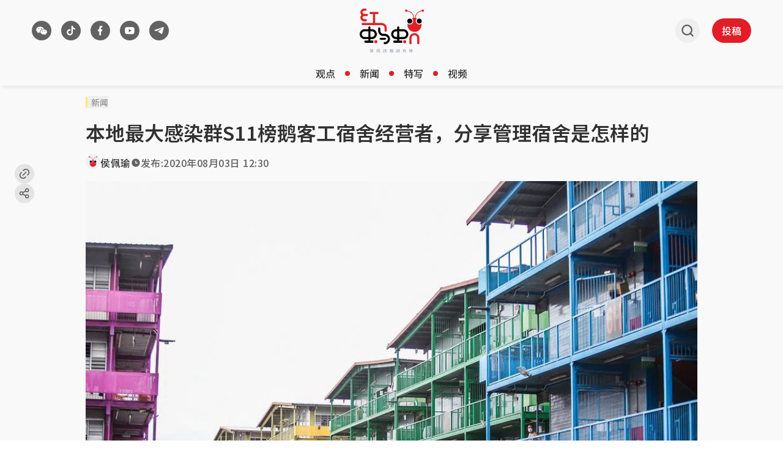

--- FILE ---
content_type: text/html
request_url: https://www.redants.sg/overview/story20200803-4281
body_size: 46994
content:
<!DOCTYPE html><html lang="zh-Hans" class="theme-light max-lg:no-scrollbar"><head><meta charSet="UTF-8"/><meta content="width=device-width, initial-scale=1" name="viewport"/><link rel="preload" as="image" href="/assets/header-logo-D-QnhB39.svg"/><link rel="preload" as="image" href="/assets/header-logo-m-quQ_zUfJ.svg"/><script type="text/javascript" src="/scripts/nr-loader-spa.1.286.0.min.js" async=""></script><script id="permutive-script" async="" src="https://5f876161-9740-4cc8-9b64-4585990b2690.edge.permutive.app/5f876161-9740-4cc8-9b64-4585990b2690-web.js"></script><script async="" src="https://tags.crwdcntrl.net/lt/c/12374/lt.min.js"></script><script id="google_ads_script" async="" type="text/javascript" src="https://securepubads.g.doubleclick.net/tag/js/gpt.js" crossorigin="anonymous"></script><link href="/favicon.ico" rel="icon" type="image/x-icon"/><meta content="width" name="MobileOptimized"/><meta content="true" name="HandheldFriendly"/><meta content="ie=edge" http-equiv="x-ua-compatible"/><link rel="preconnect" href="https://fonts.googleapis.com"/><link rel="preconnect" href="https://fonts.gstatic.com" crossorigin=""/><link rel="preload" as="style" href="https://fonts.googleapis.com/css2?family=Noto+Sans+SC:wght@400..700&amp;display=swap"/><link rel="preconnect" href="https://tags.crwdcntrl.net"/><link rel="preconnect" href="https://bcp.crwdcntrl.net"/><link rel="dns-prefetch" href="https://tags.crwdcntrl.net"/><link rel="dns-prefetch" href="https://bcp.crwdcntrl.net"/><title>本地最大感染群S11榜鹅客工宿舍经营者，分享管理宿舍是怎样的 - 红蚂蚁</title><meta name="description" content="我国今天（8月3日）新增226起冠病病例，累计病例达5万3051起。根据卫生部初步统计，新病例绝大多数是住在宿舍的客工（216起），一起社区感染，以及九起境外输入病例。 点击阅读全文。"/><meta name="robots" content="index, follow, max-image-preview:large"/><meta name="keywords" content="客工宿舍,外籍客工,S11榜鹅客工宿舍,Changi Lodge 2,谢志光"/><link rel="canonical" href="https://www.redants.sg/overview/story20200803-4281"/><meta property="og:title" content="本地最大感染群S11榜鹅客工宿舍经营者，分享管理宿舍是怎样的 - 红蚂蚁"/><meta property="og:description" content="在比大巴窑面积小的地方管理比大巴窑还要多的人口 点击阅读全文。"/><meta property="og:type" content="article"/><meta property="og:image" content="https://cassette.sphdigital.com.sg/image/redants/4b98be02bc18e0962ada3489168f5883c0e96c132faf030389113a68905a9429"/><meta property="og:url" content="https://www.redants.sg/overview/story20200803-4281"/><meta property="twitter:card" content="summary_large_image"/><meta property="twitter:title" content="本地最大感染群S11榜鹅客工宿舍经营者，分享管理宿舍是怎样的 - 红蚂蚁"/><meta property="twitter:description" content="在比大巴窑面积小的地方管理比大巴窑还要多的人口 点击阅读全文。"/><meta property="twitter:image" content="https://cassette.sphdigital.com.sg/image/redants/4b98be02bc18e0962ada3489168f5883c0e96c132faf030389113a68905a9429"/><meta property="twitter:url" content="https://www.redants.sg/overview/story20200803-4281"/><link rel="modulepreload" href="/assets/manifest-def4224d.js"/><link rel="modulepreload" href="/assets/entry.client-CPqY807U.js"/><link rel="modulepreload" href="/assets/jsx-runtime-BjG_zV1W.js"/><link rel="modulepreload" href="/assets/chunk-WWGJGFF6-UMHdafM5.js"/><link rel="modulepreload" href="/assets/root-BRMvL5ds.js"/><link rel="modulepreload" href="/assets/SocialShare-BWjDSH9Y.js"/><link rel="modulepreload" href="/assets/useCustomParams-CLdk6_B-.js"/><link rel="modulepreload" href="/assets/bff-BIt7ZcDu.js"/><link rel="modulepreload" href="/assets/Button-vs9HhrZP.js"/><link rel="modulepreload" href="/assets/Link-D2u6zL1p.js"/><link rel="modulepreload" href="/assets/useGAData-DtRQIMLz.js"/><link rel="modulepreload" href="/assets/index-C0eOw_mQ.js"/><link rel="modulepreload" href="/assets/useIsSmallScreen-5ocCFyTq.js"/><link rel="modulepreload" href="/assets/ants-5Eo0__aR.js"/><link rel="modulepreload" href="/assets/index-CWLl0Sz7.js"/><link rel="modulepreload" href="/assets/GoogleAd-R6xKX_py.js"/><link rel="modulepreload" href="/assets/twitter-DlqeFGcL.js"/><link rel="modulepreload" href="/assets/Article-Dea84-o-.js"/><link rel="modulepreload" href="/assets/redant-avatar-CShEl4kK.js"/><link rel="modulepreload" href="/assets/index-CF6xLD3E.js"/><link rel="modulepreload" href="/assets/quote-BgwqGoXs.js"/><link rel="modulepreload" href="/assets/VideoPlayer-DlRfPq0i.js"/><link rel="modulepreload" href="/assets/MetaTags-BqbacFOj.js"/><link rel="modulepreload" href="/assets/PageArticleList-dFvNNWDe.js"/><link rel="modulepreload" href="/assets/loading-Cp6TxDUK.js"/><link href="https://fonts.googleapis.com/css2?family=Noto+Sans+SC:wght@400..700&amp;display=swap" rel="stylesheet"/><script>
    {
      "@context": "https://schema.org",
      "@graph": [
        {
          "@type": "NewsArticle",
          "headline": "本地最大感染群S11榜鹅客工宿舍经营者，分享管理宿舍是怎样的",
          "name": "本地最大感染群S11榜鹅客工宿舍经营者，分享管理宿舍是怎样的",
          "image": {
            "@type": "ImageObject",
            "representativeOfPage": "True",
            "url": "https://cassette.sphdigital.com.sg/image/redants/4b98be02bc18e0962ada3489168f5883c0e96c132faf030389113a68905a9429"
          },
          "datePublished": "2020-08-03T12:30:10.000Z",
          "dateModified": "2025-08-08T17:43:15.000Z",
          "author": {
            "@type": "Person",
            "name": "侯佩瑜",
            "url": "/author/2195"
          },
          "publisher": {
            "@type": "Organization",
            "@id": "https://www.redants.sg/",
            "name": "红蚂蚁",
            "url": "https://www.redants.sg/",
            "logo": {
              "@type": "ImageObject",
              "url": "https://www.redants.sg/icons/503-logo.png",
              "width": "121",
              "height": "83"
            }
          },
          "mainEntityOfPage": "https://www.redants.sg/overview/story20200803-4281"
        },
        {
          "thumbnailUrl": "https://cassette.sphdigital.com.sg/image/redants/4b98be02bc18e0962ada3489168f5883c0e96c132faf030389113a68905a9429"
        }
      ]
    }
  </script><script>;window.NREUM||(NREUM={});NREUM.init={distributed_tracing:{enabled:true},privacy:{cookies_enabled:true},ajax:{deny_list:["bam.nr-data.net"]}};
;NREUM.loader_config={accountID:"225023",trustKey:"225023",agentID:"1103405736",licenseKey:"NRBR-70564e4017ab43d3811",applicationID:"1103405736"};
;NREUM.info={beacon:"bam.nr-data.net",errorBeacon:"bam.nr-data.net",licenseKey:"NRBR-70564e4017ab43d3811",applicationID:"1103405736",sa:1};</script><script id="ga_data_layer">
            var _data = {
              "level2":         "overview", 
              "chapter1":       "story20200803-4281",
              "contenttype":    "article",
              "keyword":        "客工宿舍,外籍客工,S11榜鹅客工宿舍,Changi Lodge 2,谢志光",
              "author":         "侯佩瑜",
              "contentcat":     "free",
              "articleid":      "7058476",
              "pubdate":        "2020-08-03 12:30:10",
              "cue_articleid":  "7058476",
              "cd_version":     "redants2",
              "visitorcat":     "anonymous",
              "pagination":     "1",
            };
          </script><script src="https://cdn.sphlabs.com/suid/suid.min.js" type="text/javascript"></script><script id="permutive-script-init">
              !function(e,o,n,i){if(!e){e=e||{},window.permutive=e,e.q=[];var t=function(){return([1e7]+-1e3+-4e3+-8e3+-1e11).replace(/[018]/g,function(e){return(e^(window.crypto||window.msCrypto).getRandomValues(new Uint8Array(1))[0]&15>>e/4).toString(16)})};e.config=i||{},e.config.apiKey=o,e.config.workspaceId=n,e.config.environment=e.config.environment||"production",(window.crypto||window.msCrypto)&&(e.config.viewId=t());for(var g=["addon","identify","track","trigger","query","segment","segments","ready","on","once","user","consent"],r=0;r<g.length;r++){var w=g[r];e[w]=function(o){return function(){var n=Array.prototype.slice.call(arguments,0);e.q.push({functionName:o,arguments:n})}}(w)}}}(window.permutive,"ab403253-b305-47fa-a31b-3efb2473166f","5f876161-9740-4cc8-9b64-4585990b2690",{"consentRequired": false});
            window.googletag=window.googletag||{},window.googletag.cmd=window.googletag.cmd||[],window.googletag.cmd.push(function(){if(0===window.googletag.pubads().getTargeting("permutive").length){var e=window.localStorage.getItem("_pdfps");window.googletag.pubads().setTargeting("permutive",e?JSON.parse(e):[]);var o=window.localStorage.getItem("permutive-id");o&&(window.googletag.pubads().setTargeting("puid",o),window.googletag.pubads().setTargeting("ptime",Date.now().toString())),window.permutive.config.viewId&&window.googletag.pubads().setTargeting("prmtvvid",window.permutive.config.viewId),window.permutive.config.workspaceId&&window.googletag.pubads().setTargeting("prmtvwid",window.permutive.config.workspaceId)}});

            function getCookie(name) {
              const cookies = document.cookie.split("; ");
              for (let cookie of cookies) {
                const [key, value] = cookie.split("=");
                if (key === name) {
                  return decodeURIComponent(value);
                }
              }
              return null;
            }

            const per_userid = getCookie("mysphw") || "";
            const ptid = getCookie("ptid") || "";
            const per_suid = getCookie("suid") || "";
            const sph_seg = (getCookie("sph_seg") || "").toLowerCase().split(",").filter(Boolean);

            permutive.identify([
              {
                "id": per_userid,
                "tag": "userid",
                "priority": 0
              },
              {
                "id": ptid, //SHA256 hashed email (email in lower case without leading and trailing spaces)
                "tag": "ptid",
                "priority": 1
              },
              {
                "id": per_suid,
                "tag": "suid",
                "priority": 2
              }
            ])

            const data = window._data || {};
            const keywords = (data.keyword || "").toLowerCase().split(",").filter(Boolean);

            permutive.addon('web',{
              "page": {
                "contenttype": data.contenttype,
                "sph_iab_list": [],
                "videoTags": [],
                "keywords": keywords,
                "sph_seg": sph_seg,
                "videoTitle": "",
                "videoDuration": 0,
                "title": "",
                "pagination": 1,
                "videoID": "",
                "articleid": data.articleid,
                "chapter1": "overview",
                "chapter2": "",
                "chapter3": "",
                "visitorcat": data.visitorcat,
                "story_threads": "",
                "videoSource": "",
                "gsKeywords": ["ias_3018076_pg","ias_1500902_pg","ias_1518787_pg","ias_1519567_pg","ias_1519349_pg","ias_1519568_pg","ias_1510328_pg","ias_1518784_pg","ias_1519534_pg","ias_3018025_pg","ias_1518584_pg","ias_3018022_pg","ias_1519566_pg","ias_1519571_pg","ias_1518807_pg","ias_1519342_pg","ias_3018045_pg","ias_1513741_pg","ias_3017822_pg","ias_1519343_pg","ias_3018066_pg","ias_1518838_pg","ias_1518828_pg","ias_3008475_pg","ias_1500094_pg","ias_3006647_pg","ias_1522513_pg","ias_1518842_pg","ias_3018080_pg","ias_1527944_pg","ias_3010327_pg"],
                "contentcat": data.contenttype,
                "videoAccountID": "",
                "videoAutoPlayed": true,
                "sph_bs_list": [],
                "videoCategory": ""
              }
            });
          </script><script>
            // LOTAME_SCRIPT
            !(function () {
              // Lotame config
              var lotameClientId = "12374";
              var lotameTagInput = {
                data: {},
                config: {
                  clientId: Number(lotameClientId),
                },
              };

              // Lotame initialization
              var lotameConfig = lotameTagInput.config || {};
              var namespace = (window["lotame_" + lotameConfig.clientId] = {});
              namespace.config = lotameConfig;
              namespace.data = lotameTagInput.data || {};
              namespace.cmd = namespace.cmd || [];
            })();
          </script><script id="ads_checker_script" type="text/javascript" src="https://adtag.sphdigital.com/tag/ads/ads_checker.js"></script><script id="ads_control_script" type="text/javascript" src="https://adtag.sphdigital.com/pub/cmg/redants-init.js"></script><script type="text/javascript">
            var googletag = googletag || {};
            googletag.cmd = googletag.cmd || [];
            googletag.cmd.push(function () {
              googletag.pubads().disableInitialLoad(); // Disable initial load
              googletag.pubads().enableSingleRequest();
              googletag.pubads().collapseEmptyDivs();
              googletag.pubads().setTargeting("fr", "false");
googletag.pubads().setTargeting("gs_channels", "ias_3018076_pg,ias_1500902_pg,ias_1518787_pg,ias_1519567_pg,ias_1519349_pg,ias_1519568_pg,ias_1510328_pg,ias_1518784_pg,ias_1519534_pg,ias_3018025_pg,ias_1518584_pg,ias_3018022_pg,ias_1519566_pg,ias_1519571_pg,ias_1518807_pg,ias_1519342_pg,ias_3018045_pg,ias_1513741_pg,ias_3017822_pg,ias_1519343_pg,ias_3018066_pg,ias_1518838_pg,ias_1518828_pg,ias_3008475_pg,ias_1500094_pg,ias_3006647_pg,ias_1522513_pg,ias_1518842_pg,ias_3018080_pg,ias_1527944_pg,ias_3010327_pg");
googletag.pubads().setTargeting("page", "article");
googletag.pubads().setTargeting("rtags", "客工宿舍,外籍客工,S11榜鹅客工宿舍,Changi Lodge 2,谢志光");
googletag.pubads().setTargeting("rarticleid", "7058476");
              googletag.enableServices();
            });
          </script><script type="text/javascript" src="/scripts/prestitial-postitial-ad-v1.js"></script><link rel="stylesheet" href="/assets/index-DFvRIide.css"/><link rel="stylesheet" href="/assets/SocialShare-D8Z-vaQN.css"/><link rel="stylesheet" href="/assets/Article-hCQOIJZe.css"/></head><body><div id="prestitial_ad_overlay"></div><div id="dfp-ad-prestitial"></div><div id="dfp-ad-postitial"></div><noscript><iframe title="Google Tag Manager" src="https://www.googletagmanager.com/ns.html?id=GTM-WZ8CG68" height="0" width="0" style="display:none;visibility:hidden"></iframe></noscript><div id="app"><script>((storageKey2, restoreKey) => {
    if (!window.history.state || !window.history.state.key) {
      let key = Math.random().toString(32).slice(2);
      window.history.replaceState({ key }, "");
    }
    try {
      let positions = JSON.parse(sessionStorage.getItem(storageKey2) || "{}");
      let storedY = positions[restoreKey || window.history.state.key];
      if (typeof storedY === "number") {
        window.scrollTo(0, storedY);
      }
    } catch (error3) {
      console.error(error3);
      sessionStorage.removeItem(storageKey2);
    }
  })("react-router-scroll-positions", null)</script><div class="min-h-screen bg-secondary"><div id="dfp-ad-lb1-wrapper" class="w-full justify-center border-y border-divider-primary bg-tertiary py-2" style="display:none"><div id="dfp-ad-lb1" class="flex h-max"></div></div><section id="header" class="w-full px-[4px] shadow-[3px_3px_5px_0px_rgba(0,0,0,0.07)] lg:px-[24px] sticky top-0 z-[100001] bg-secondary" data-testid="redants-header"><div class="mx-auto box-border max-w-[1200px] px-[12px]"><div class="flex items-center justify-between gap-[16px]"><div class="flex h-[58px] flex-1 items-center py-[8px] lg:h-[100px] lg:py-0 transition-[height] duration-200 ease-out"><div class="relative hidden items-center lg:flex"><div class="transition-all duration-500 ease-in-out !block translate-x-0"><section class="flex" data-testid="redants-social-media"><a class="cursor-pointer touch-auto mr-[16px] flex size-[32px] items-center justify-center rounded-full bg-button-secondary transition-all hover:bg-button-secondary-hover" aria-label="/about-us?ref=footer-page" rel="" data-testid="social-media-wechat" href="/about-us?ref=footer-page" target="_self" data-discover="true"><img class="size-full" src="data:image/svg+xml,%3csvg%20width=&#x27;33&#x27;%20height=&#x27;32&#x27;%20viewBox=&#x27;0%200%2033%2032&#x27;%20fill=&#x27;none&#x27;%20xmlns=&#x27;http://www.w3.org/2000/svg&#x27;%20%3e%3crect%20x=&#x27;0.5&#x27;%20width=&#x27;32&#x27;%20height=&#x27;32&#x27;%20rx=&#x27;16&#x27;%20fill=&#x27;transparent&#x27;%20/%3e%3cg%20clip-path=&#x27;url(%23clip0_5522_20455)&#x27;%3e%3cpath%20d=&#x27;M21.9787%2017.623C22.3944%2017.623%2022.727%2017.2948%2022.727%2016.9281C22.727%2016.5419%2022.3944%2016.2332%2021.9787%2016.2332C21.563%2016.2332%2021.2304%2016.5419%2021.2304%2016.9281C21.2304%2017.3142%2021.563%2017.623%2021.9787%2017.623ZM18.2907%2017.623C18.7064%2017.623%2019.0389%2017.2948%2019.0389%2016.9281C19.0389%2016.5419%2018.7064%2016.2332%2018.2907%2016.2332C17.8749%2016.2332%2017.5424%2016.5419%2017.5424%2016.9281C17.5424%2017.3142%2017.8749%2017.623%2018.2907%2017.623ZM23.7634%2021.5237C23.6611%2021.5808%2023.5997%2021.6759%2023.6202%2021.809C23.6202%2021.847%2023.6202%2021.8851%2023.6406%2021.9231C23.7225%2022.2464%2023.8862%2022.76%2023.8862%2022.779C23.8862%2022.836%2023.9067%2022.874%2023.9067%2022.9121C23.9067%2023.0072%2023.8249%2023.0833%2023.7225%2023.0833C23.6815%2023.0833%2023.6611%2023.0643%2023.6202%2023.0452L22.4127%2022.3986C22.3308%2022.3606%2022.2284%2022.3225%2022.1261%2022.3225C22.0648%2022.3225%2022.0034%2022.3225%2021.9624%2022.3415C21.3894%2022.4937%2020.7959%2022.5697%2020.1614%2022.5697C17.1119%2022.5697%2014.6561%2020.6678%2014.6561%2018.3094C14.6561%2015.951%2017.1119%2014.049%2020.1614%2014.049C23.2109%2014.049%2025.6668%2015.951%2025.6668%2018.3094C25.6668%2019.5837%2024.9299%2020.7438%2023.7634%2021.5237ZM20.394%2013.2784C20.3168%2013.2762%2020.2393%2013.2751%2020.1614%2013.2751C16.6825%2013.2751%2013.8227%2015.4887%2013.8227%2018.3094C13.8227%2018.7379%2013.8887%2019.1523%2014.0128%2019.5471H13.9385C13.2001%2019.5471%2012.4616%2019.4331%2011.7847%2019.2623C11.7232%2019.2433%2011.6616%2019.2433%2011.6001%2019.2433C11.477%2019.2433%2011.3539%2019.2813%2011.2514%2019.3383L9.79497%2020.1166C9.75394%2020.1356%209.71291%2020.1546%209.67188%2020.1546C9.54881%2020.1546%209.44625%2020.0597%209.44625%2019.9458C9.44625%2019.8888%209.46676%2019.8508%209.48727%2019.7939C9.50778%2019.7749%209.6924%2019.1484%209.79497%2018.7687C9.79497%2018.7307%209.81547%2018.6738%209.81547%2018.6359C9.81547%2018.4839%209.73342%2018.37%209.63086%2018.2941C8.21548%2017.3638%207.33344%2015.978%207.33344%2014.4402C7.33344%2011.6115%2010.3078%209.33331%2013.9591%209.33331C17.0957%209.33331%2019.7328%2011.0116%2020.394%2013.2784ZM16.0992%2013.6023C16.5765%2013.6023%2016.9544%2013.2328%2016.9544%2012.808C16.9544%2012.3647%2016.5765%2012.0138%2016.0992%2012.0138C15.6219%2012.0138%2015.244%2012.3647%2015.244%2012.808C15.244%2013.2513%2015.6219%2013.6023%2016.0992%2013.6023ZM11.7163%2013.6023C12.1936%2013.6023%2012.5715%2013.2328%2012.5715%2012.808C12.5715%2012.3647%2012.1936%2012.0138%2011.7163%2012.0138C11.239%2012.0138%2010.8611%2012.3647%2010.8611%2012.808C10.8611%2013.2513%2011.239%2013.6023%2011.7163%2013.6023Z&#x27;%20fill=&#x27;white&#x27;%20/%3e%3c/g%3e%3cdefs%3e%3cclipPath%20id=&#x27;clip0_5522_20455&#x27;%3e%3crect%20width=&#x27;20&#x27;%20height=&#x27;20&#x27;%20fill=&#x27;white&#x27;%20transform=&#x27;translate(6.50009%206)&#x27;%20/%3e%3c/clipPath%3e%3c/defs%3e%3c/svg%3e" alt="wechat"/></a><a class="cursor-pointer touch-auto mr-[16px] flex size-[32px] items-center justify-center rounded-full bg-button-secondary transition-all hover:bg-button-secondary-hover" aria-label="https://www.tiktok.com/@redants.sg" rel="" data-testid="social-media-tiktok" href="https://www.tiktok.com/@redants.sg" target="_blank"><img class="size-full" src="data:image/svg+xml,%3csvg%20width=&#x27;33&#x27;%20height=&#x27;32&#x27;%20viewBox=&#x27;0%200%2033%2032&#x27;%20fill=&#x27;none&#x27;%20xmlns=&#x27;http://www.w3.org/2000/svg&#x27;%20%3e%3crect%20x=&#x27;0.5&#x27;%20width=&#x27;32&#x27;%20height=&#x27;32&#x27;%20rx=&#x27;16&#x27;%20fill=&#x27;transparent&#x27;%20/%3e%3cpath%20d=&#x27;M19.6112%2012.9963V18.8C19.6112%2021.6719%2017.3478%2024%2014.5556%2024C11.7635%2024%209.50009%2021.6719%209.50009%2018.8C9.50009%2015.9281%2011.7635%2013.6%2014.5556%2013.6C14.9572%2013.6%2015.3478%2013.6482%2015.7223%2013.7391V16.2694C15.3687%2016.0966%2014.9732%2016%2014.5556%2016C13.0522%2016%2011.8334%2017.2536%2011.8334%2018.8C11.8334%2020.3464%2013.0522%2021.6%2014.5556%2021.6C16.0591%2021.6%2017.2779%2020.3464%2017.2779%2018.8V8H19.6112C19.6112%2010.2091%2021.3523%2012%2023.5001%2012V14.4C22.0286%2014.4%2020.6764%2013.8746%2019.6112%2012.9963Z&#x27;%20fill=&#x27;white&#x27;%20/%3e%3c/svg%3e" alt="tiktok"/></a><a class="cursor-pointer touch-auto mr-[16px] flex size-[32px] items-center justify-center rounded-full bg-button-secondary transition-all hover:bg-button-secondary-hover" aria-label="https://www.facebook.com/RedAnts.SG/" rel="" data-testid="social-media-facebook" href="https://www.facebook.com/RedAnts.SG/" target="_blank"><img class="size-full" src="data:image/svg+xml,%3csvg%20width=&#x27;33&#x27;%20height=&#x27;32&#x27;%20viewBox=&#x27;0%200%2033%2032&#x27;%20fill=&#x27;none&#x27;%20xmlns=&#x27;http://www.w3.org/2000/svg&#x27;%20%3e%3crect%20x=&#x27;0.5&#x27;%20width=&#x27;32&#x27;%20height=&#x27;32&#x27;%20rx=&#x27;16&#x27;%20fill=&#x27;transparent&#x27;%20/%3e%3cpath%20d=&#x27;M17.4525%2017.2H19.2212L19.9287%2014H17.4525V12.4C17.4525%2011.5765%2017.4525%2010.8%2018.8675%2010.8H19.9287V8.11208C19.6983%208.07748%2018.8271%208%2017.9073%208C15.9869%208%2014.6226%209.32549%2014.6226%2011.7598V14H12.5001V17.2H14.6226V24H17.4525V17.2Z&#x27;%20fill=&#x27;white&#x27;%20/%3e%3c/svg%3e" alt="facebook"/></a><a class="cursor-pointer touch-auto mr-[16px] flex size-[32px] items-center justify-center rounded-full bg-button-secondary transition-all hover:bg-button-secondary-hover" aria-label="https://www.youtube.com/c/RedAntsSG" rel="" data-testid="social-media-youtube" href="https://www.youtube.com/c/RedAntsSG" target="_blank"><img class="size-full" src="data:image/svg+xml,%3csvg%20width=&#x27;33&#x27;%20height=&#x27;32&#x27;%20viewBox=&#x27;0%200%2033%2032&#x27;%20fill=&#x27;none&#x27;%20xmlns=&#x27;http://www.w3.org/2000/svg&#x27;%20%3e%3crect%20x=&#x27;0.5&#x27;%20width=&#x27;32&#x27;%20height=&#x27;32&#x27;%20rx=&#x27;16&#x27;%20fill=&#x27;transparent&#x27;%20/%3e%3ccircle%20cx=&#x27;16.5013&#x27;%20cy=&#x27;16.0005&#x27;%20r=&#x27;5.00031&#x27;%20fill=&#x27;%23626262&#x27;%20/%3e%3cpath%20d=&#x27;M16.6956%2010C17.1229%2010.0022%2018.192%2010.0119%2019.3279%2010.0545L19.7306%2010.071C20.8743%2010.1218%2022.017%2010.2085%2022.5837%2010.3566C23.3397%2010.5557%2023.9339%2011.1367%2024.1347%2011.8731C24.4544%2013.0424%2024.4944%2015.3248%2024.4994%2015.8771L24.5001%2015.9915V15.9996C24.5001%2015.9996%2024.5001%2016.0023%2024.5001%2016.0077L24.4994%2016.1221C24.4944%2016.6745%2024.4544%2018.9568%2024.1347%2020.1262C23.9311%2020.8652%2023.3369%2021.4462%2022.5837%2021.6426C22.017%2021.7907%2020.8743%2021.8774%2019.7306%2021.9282L19.3279%2021.9446C18.192%2021.9873%2017.1229%2021.997%2016.6956%2021.9992L16.5081%2021.9998H16.4998C16.4998%2021.9998%2016.497%2021.9998%2016.4914%2021.9998L16.3041%2021.9992C15.3997%2021.9946%2011.6184%2021.9562%2010.4158%2021.6426C9.65985%2021.4434%209.06568%2020.8625%208.86483%2020.1262C8.54508%2018.9568%208.50511%2016.6745%208.50012%2016.1221V15.8771C8.50511%2015.3248%208.54508%2013.0424%208.86483%2011.8731C9.06847%2011.1339%209.66264%2010.553%2010.4158%2010.3566C11.6184%2010.0429%2015.3997%2010.0047%2016.3041%2010H16.6956ZM14.8997%2013.3745V18.6247L19.6999%2015.9996L14.8997%2013.3745Z&#x27;%20fill=&#x27;white&#x27;%20/%3e%3c/svg%3e" alt="youtube"/></a><a class="cursor-pointer touch-auto mr-[16px] flex size-[32px] items-center justify-center rounded-full bg-button-secondary transition-all hover:bg-button-secondary-hover" aria-label="https://t.me/redantssg" rel="" data-testid="social-media-telegram" href="https://t.me/redantssg" target="_blank"><img class="size-full" src="data:image/svg+xml,%3csvg%20width=&#x27;33&#x27;%20height=&#x27;32&#x27;%20viewBox=&#x27;0%200%2033%2032&#x27;%20fill=&#x27;none&#x27;%20xmlns=&#x27;http://www.w3.org/2000/svg&#x27;%20%3e%3crect%20x=&#x27;0.5&#x27;%20width=&#x27;32&#x27;%20height=&#x27;32&#x27;%20rx=&#x27;16&#x27;%20fill=&#x27;transparent&#x27;%20/%3e%3cpath%20d=&#x27;M12.4336%2016.8283L8.82032%2015.7833C8.82032%2015.7833%208.38903%2015.6279%208.52754%2015.2754C8.55614%2015.2025%208.6138%2015.1407%208.78632%2015.0341C9.58712%2014.5388%2023.6061%2010.0667%2023.6061%2010.0667C23.6061%2010.0667%2024.0021%209.94826%2024.236%2010.027C24.3428%2010.063%2024.4111%2010.1035%2024.4686%2010.2522C24.4894%2010.3061%2024.5016%2010.421%2024.5%2010.5351C24.4989%2010.6175%2024.4874%2010.6939%2024.4791%2010.8135C24.3937%2012.0362%2021.839%2021.1614%2021.839%2021.1614C21.839%2021.1614%2021.6862%2021.6954%2021.1385%2021.7136C20.9387%2021.7202%2020.6962%2021.6844%2020.4065%2021.463C19.3317%2020.6424%2015.6166%2018.4267%2014.7957%2017.9393C14.7495%2017.9119%2014.7362%2017.8761%2014.7284%2017.8413C14.7168%2017.7899%2014.7797%2017.7263%2014.7797%2017.7263C14.7797%2017.7263%2021.2486%2012.623%2021.4207%2012.0874C21.4341%2012.0459%2021.3841%2012.0256%2021.3163%2012.0433C20.8864%2012.1837%2013.4384%2016.3577%2012.6164%2016.8186C12.5684%2016.8456%2012.4336%2016.8283%2012.4336%2016.8283Z&#x27;%20fill=&#x27;white&#x27;%20/%3e%3c/svg%3e" alt="telegram"/></a></section></div><a class="cursor-pointer touch-auto transition-all duration-500 ease-in-out !hidden translate-x-[20px]" aria-label="/" rel="" href="/" target="_self" data-discover="true"><svg xmlns="http://www.w3.org/2000/svg" width="101" height="101" viewBox="0 0 101 101" fill="none" class="size-[32px]"><path d="M55.4616 52.3444C55.4616 45.4057 61.0959 39.7714 68.0345 39.7714C74.9732 39.7714 80.6075 45.4057 80.6075 52.3444C80.6075 59.2831 74.9732 64.9355 68.0345 64.9355C61.0959 64.9355 55.4616 59.2831 55.4616 52.3444Z" fill="white"></path><path d="M20.4051 52.3444C20.4051 45.4057 26.0393 39.7714 32.978 39.7714C39.9167 39.7714 45.551 45.4057 45.551 52.3444C45.551 59.2831 39.9167 64.9355 32.978 64.9355C26.0393 64.9355 20.4051 59.2831 20.4051 52.3444Z" fill="white"></path><path d="M58.7025 52.3467C58.7025 47.1965 62.8845 43.0145 68.0347 43.0145C73.1849 43.0145 77.3669 47.1965 77.3669 52.3467C77.3669 57.4969 73.1849 61.6923 68.0347 61.6923C62.8845 61.6923 58.7025 57.4969 58.7025 52.3467Z" fill="black"></path><path d="M85.1662 12.0192C84.3056 9.74668 81.791 8.59024 79.5185 9.45085C77.8645 10.0694 76.8156 11.5889 76.6812 13.2429C68.5189 14.9372 53.1086 20.7463 52.0194 40.5671C51.5085 40.5403 50.984 40.4865 50.4596 40.4865C49.9352 40.4865 49.4376 40.5268 48.9401 40.5671C47.8509 20.7463 32.4541 14.9372 24.2918 13.2429C24.1708 11.5889 23.1084 10.0694 21.4545 9.45085C19.1819 8.59024 16.6539 9.74668 15.8067 12.0192C14.9596 14.2918 16.116 16.8332 18.3886 17.6804C20.4997 18.4738 22.8261 17.519 23.8211 15.5558C31.3918 17.008 45.7128 22.2255 46.681 40.7957C44.5967 41.105 42.5797 41.6429 40.6702 42.4094C43.642 44.7223 45.5649 48.3126 45.5649 52.3467C45.5649 59.2988 39.9172 64.9465 32.9785 64.9465C29.8992 64.9465 27.0753 63.8304 24.8969 61.9882C24.6414 63.4539 24.48 64.96 24.48 66.4929C24.48 80.8543 36.1251 92.4994 50.4865 92.4994C64.8479 92.4994 76.4929 80.8543 76.4929 66.4929C76.4929 64.9734 76.3316 63.4808 76.0895 62.0285C73.9111 63.8439 71.1007 64.9465 68.0482 64.9465C61.1096 64.9465 55.4619 59.2988 55.4619 52.3467C55.4619 48.3126 57.3713 44.7223 60.3297 42.4228C58.4337 41.6429 56.4032 41.105 54.3189 40.7957C55.2871 22.212 69.6081 17.008 77.1787 15.5423C78.1738 17.5056 80.5001 18.4603 82.6113 17.667C84.8838 16.8198 86.0403 14.2918 85.1931 12.0058L85.1662 12.0192Z" fill="#E21E27"></path><path d="M23.6458 52.3467C23.6458 47.1965 27.8278 43.0145 32.978 43.0145C38.1282 43.0145 42.3102 47.1965 42.3102 52.3467C42.3102 57.4969 38.1282 61.6923 32.978 61.6923C27.8278 61.6923 23.6458 57.4969 23.6458 52.3467Z" fill="black"></path></svg></a></div><button class="block lg:hidden"><svg width="25" height="24" viewBox="0 0 25 24" fill="none" xmlns="http://www.w3.org/2000/svg" class="m-[8px] size-[24px]"><path d="M20.5 16.5834C20.8852 16.5836 21.2556 16.7072 21.5344 16.9288C21.8132 17.1503 21.979 17.4527 21.9975 17.7733C22.016 18.094 21.8858 18.4083 21.6338 18.6511C21.3818 18.8939 21.0274 19.0466 20.644 19.0776L20.5 19.0834H4.5C4.11478 19.0833 3.74441 18.9596 3.46561 18.7381C3.18682 18.5165 3.02099 18.2141 3.00248 17.8935C2.98396 17.5728 3.11419 17.2586 3.36618 17.0157C3.61816 16.7729 3.97258 16.6202 4.356 16.5892L4.5 16.5834H20.5ZM20.5 10.7501C20.8978 10.7501 21.2794 10.8818 21.5607 11.1162C21.842 11.3506 22 11.6686 22 12.0001C22 12.3316 21.842 12.6495 21.5607 12.884C21.2794 13.1184 20.8978 13.2501 20.5 13.2501H4.5C4.10218 13.2501 3.72064 13.1184 3.43934 12.884C3.15804 12.6495 3 12.3316 3 12.0001C3 11.6686 3.15804 11.3506 3.43934 11.1162C3.72064 10.8818 4.10218 10.7501 4.5 10.7501H20.5ZM20.5 4.91675C20.8978 4.91675 21.2794 5.04844 21.5607 5.28286C21.842 5.51729 22 5.83523 22 6.16675C22 6.49827 21.842 6.81621 21.5607 7.05063C21.2794 7.28505 20.8978 7.41675 20.5 7.41675H4.5C4.10218 7.41675 3.72064 7.28505 3.43934 7.05063C3.15804 6.81621 3 6.49827 3 6.16675C3 5.83523 3.15804 5.51729 3.43934 5.28286C3.72064 5.04844 4.10218 4.91675 4.5 4.91675H20.5Z" fill="#626262"></path></svg></button></div><div class="flex h-[58px] flex-1 items-center justify-center py-[8px] lg:h-[100px] lg:py-0 transition-[height] duration-200 ease-out transition-opacity duration-300"><a class="cursor-pointer touch-auto" aria-label="/" rel="" href="/" target="_self" data-discover="true"><img src="/assets/header-logo-D-QnhB39.svg" alt="logo" class="hidden transition-opacity duration-500 ease-in-out lg:block !lg:block"/><img src="/assets/header-logo-m-quQ_zUfJ.svg" alt="logo" class="block lg:hidden"/></a></div><div class="flex h-[58px] flex-1 items-center justify-end py-[8px] lg:h-[100px] lg:py-0 transition-[height] duration-200 ease-out transition-opacity duration-300"><button class="mr-[12px] box-content size-[24px] rounded-full p-[8px] lg:mr-[20px] lg:hover:bg-button-ghost"><img src="data:image/svg+xml,%3csvg%20width=&#x27;25&#x27;%20height=&#x27;24&#x27;%20viewBox=&#x27;0%200%2025%2024&#x27;%20fill=&#x27;none&#x27;%20xmlns=&#x27;http://www.w3.org/2000/svg&#x27;%3e%3cpath%20d=&#x27;M21.5001%2021L17.1572%2016.657M17.1572%2016.657C17.9001%2015.9142%2018.4893%2015.0322%2018.8914%2014.0616C19.2934%2013.091%2019.5004%2012.0507%2019.5004%2011.0001C19.5004%209.94952%2019.2934%208.90922%2018.8914%207.9386C18.4893%206.96798%2017.9001%206.08606%2017.1572%205.34318C16.4143%204.6003%2015.5324%204.01102%2014.5617%203.60897C13.5911%203.20693%2012.5508%203%2011.5002%203C10.4496%203%209.40934%203.20693%208.43872%203.60897C7.46811%204.01102%206.58618%204.6003%205.8433%205.34318C4.34299%206.84349%203.50012%208.87835%203.50012%2011.0001C3.50012%2013.1219%204.34299%2015.1567%205.8433%2016.657C7.34361%2018.1574%209.37847%2019.0002%2011.5002%2019.0002C13.622%2019.0002%2015.6569%2018.1574%2017.1572%2016.657Z&#x27;%20stroke=&#x27;%23626262&#x27;%20stroke-width=&#x27;2.5&#x27;%20stroke-linecap=&#x27;round&#x27;%20stroke-linejoin=&#x27;round&#x27;/%3e%3c/svg%3e" alt="search" class="size-[24px]"/></button><button class="rounded-full font-medium transition-all duration-200 flex items-center flex-nowrap w-auto bg-button-primary text-button-primary-label hover:bg-button-primary-hover px-4 py-2 text-button-1 gap-2 font-medium box-border flex items-center justify-center text-button-1 text-button-primary-label max-lg:h-[32px] max-lg:w-[56px] max-lg:!px-[12px] lg:h-[40px] lg:w-[64px]"><a class="cursor-pointer touch-auto whitespace-nowrap" aria-label="投稿" rel="" href="/submission?ref=header" target="_self" data-discover="true">投稿</a></button></div></div><div class="hidden h-[40px] items-center justify-center lg:flex"><section class="flex" data-testid="redants-navigater"><a class="cursor-pointer touch-auto flex text-nowrap rounded-[100px] px-[12px] py-[4px] text-button-1 lg:hover:bg-button-ghost text-primary" aria-label="观点" rel="" data-testid="navigater-观点" href="/perspective?ref=top-menubar" target="_self" data-discover="true">观点</a><div class="flex items-center"><div class="m-[4px] size-[8px] rounded-full bg-[--icon-brand]"></div></div><a class="cursor-pointer touch-auto flex text-nowrap rounded-[100px] px-[12px] py-[4px] text-button-1 lg:hover:bg-button-ghost text-primary" aria-label="新闻" rel="" data-testid="navigater-新闻" href="/overview?ref=top-menubar" target="_self" data-discover="true">新闻</a><div class="flex items-center"><div class="m-[4px] size-[8px] rounded-full bg-[--icon-brand]"></div></div><a class="cursor-pointer touch-auto flex text-nowrap rounded-[100px] px-[12px] py-[4px] text-button-1 lg:hover:bg-button-ghost text-primary" aria-label="特写" rel="" data-testid="navigater-特写" href="/good-reads?ref=top-menubar" target="_self" data-discover="true">特写</a><div class="flex items-center"><div class="m-[4px] size-[8px] rounded-full bg-[--icon-brand]"></div></div><a class="cursor-pointer touch-auto flex text-nowrap rounded-[100px] px-[12px] py-[4px] text-button-1 lg:hover:bg-button-ghost text-primary" aria-label="视频" rel="" data-testid="navigater-视频" href="/videos?ref=top-menubar" target="_self" data-discover="true">视频</a></section></div></div></section><section class="visible lg:hidden"><section style="height:82vh;transition:transform 0.4s cubic-bezier(0.4,0,0.2,1);transform:translateX(-100%)" class="fixed inset-x-0 z-[999] flex w-screen flex-col bg-secondary" data-testid="redants-menu"><section class="z-[1000] w-full border-b border-solid px-[16px] py-[20px] text-primary bg-secondary border-b-[divide-divider-secondary]"><a class="cursor-pointer touch-auto mb-[20px] flex w-full px-[12px] py-[4px] text-button-1 last:mb-0" aria-label="首页" rel="" data-testid="menu-首页" href="/" target="_self" data-discover="true">首页</a><a class="cursor-pointer touch-auto mb-[20px] flex w-full px-[12px] py-[4px] text-button-1 last:mb-0" aria-label="观点" rel="" data-testid="menu-观点" href="/perspective?ref=top-menubar" target="_self" data-discover="true">观点</a><a class="cursor-pointer touch-auto mb-[20px] flex w-full px-[12px] py-[4px] text-button-1 last:mb-0" aria-label="新闻" rel="" data-testid="menu-新闻" href="/overview?ref=top-menubar" target="_self" data-discover="true">新闻</a><a class="cursor-pointer touch-auto mb-[20px] flex w-full px-[12px] py-[4px] text-button-1 last:mb-0" aria-label="特写" rel="" data-testid="menu-特写" href="/good-reads?ref=top-menubar" target="_self" data-discover="true">特写</a><a class="cursor-pointer touch-auto mb-[20px] flex w-full px-[12px] py-[4px] text-button-1 last:mb-0" aria-label="视频" rel="" data-testid="menu-视频" href="/videos?ref=top-menubar" target="_self" data-discover="true">视频</a></section><section class="box-border flex flex-col items-center border-b border-solid p-[16px] border-b-[divide-divider-secondary]"><p class="mb-[16px] text-subheader text-primary text-primary">在不同平台获取最新新闻</p><section class="flex" data-testid="redants-social-media"><a class="cursor-pointer touch-auto mr-[16px] flex size-[32px] items-center justify-center rounded-full bg-button-secondary transition-all hover:bg-button-secondary-hover" aria-label="/about-us?ref=footer-page" rel="" data-testid="social-media-wechat" href="/about-us?ref=footer-page" target="_self" data-discover="true"><img class="size-full" src="data:image/svg+xml,%3csvg%20width=&#x27;33&#x27;%20height=&#x27;32&#x27;%20viewBox=&#x27;0%200%2033%2032&#x27;%20fill=&#x27;none&#x27;%20xmlns=&#x27;http://www.w3.org/2000/svg&#x27;%20%3e%3crect%20x=&#x27;0.5&#x27;%20width=&#x27;32&#x27;%20height=&#x27;32&#x27;%20rx=&#x27;16&#x27;%20fill=&#x27;transparent&#x27;%20/%3e%3cg%20clip-path=&#x27;url(%23clip0_5522_20455)&#x27;%3e%3cpath%20d=&#x27;M21.9787%2017.623C22.3944%2017.623%2022.727%2017.2948%2022.727%2016.9281C22.727%2016.5419%2022.3944%2016.2332%2021.9787%2016.2332C21.563%2016.2332%2021.2304%2016.5419%2021.2304%2016.9281C21.2304%2017.3142%2021.563%2017.623%2021.9787%2017.623ZM18.2907%2017.623C18.7064%2017.623%2019.0389%2017.2948%2019.0389%2016.9281C19.0389%2016.5419%2018.7064%2016.2332%2018.2907%2016.2332C17.8749%2016.2332%2017.5424%2016.5419%2017.5424%2016.9281C17.5424%2017.3142%2017.8749%2017.623%2018.2907%2017.623ZM23.7634%2021.5237C23.6611%2021.5808%2023.5997%2021.6759%2023.6202%2021.809C23.6202%2021.847%2023.6202%2021.8851%2023.6406%2021.9231C23.7225%2022.2464%2023.8862%2022.76%2023.8862%2022.779C23.8862%2022.836%2023.9067%2022.874%2023.9067%2022.9121C23.9067%2023.0072%2023.8249%2023.0833%2023.7225%2023.0833C23.6815%2023.0833%2023.6611%2023.0643%2023.6202%2023.0452L22.4127%2022.3986C22.3308%2022.3606%2022.2284%2022.3225%2022.1261%2022.3225C22.0648%2022.3225%2022.0034%2022.3225%2021.9624%2022.3415C21.3894%2022.4937%2020.7959%2022.5697%2020.1614%2022.5697C17.1119%2022.5697%2014.6561%2020.6678%2014.6561%2018.3094C14.6561%2015.951%2017.1119%2014.049%2020.1614%2014.049C23.2109%2014.049%2025.6668%2015.951%2025.6668%2018.3094C25.6668%2019.5837%2024.9299%2020.7438%2023.7634%2021.5237ZM20.394%2013.2784C20.3168%2013.2762%2020.2393%2013.2751%2020.1614%2013.2751C16.6825%2013.2751%2013.8227%2015.4887%2013.8227%2018.3094C13.8227%2018.7379%2013.8887%2019.1523%2014.0128%2019.5471H13.9385C13.2001%2019.5471%2012.4616%2019.4331%2011.7847%2019.2623C11.7232%2019.2433%2011.6616%2019.2433%2011.6001%2019.2433C11.477%2019.2433%2011.3539%2019.2813%2011.2514%2019.3383L9.79497%2020.1166C9.75394%2020.1356%209.71291%2020.1546%209.67188%2020.1546C9.54881%2020.1546%209.44625%2020.0597%209.44625%2019.9458C9.44625%2019.8888%209.46676%2019.8508%209.48727%2019.7939C9.50778%2019.7749%209.6924%2019.1484%209.79497%2018.7687C9.79497%2018.7307%209.81547%2018.6738%209.81547%2018.6359C9.81547%2018.4839%209.73342%2018.37%209.63086%2018.2941C8.21548%2017.3638%207.33344%2015.978%207.33344%2014.4402C7.33344%2011.6115%2010.3078%209.33331%2013.9591%209.33331C17.0957%209.33331%2019.7328%2011.0116%2020.394%2013.2784ZM16.0992%2013.6023C16.5765%2013.6023%2016.9544%2013.2328%2016.9544%2012.808C16.9544%2012.3647%2016.5765%2012.0138%2016.0992%2012.0138C15.6219%2012.0138%2015.244%2012.3647%2015.244%2012.808C15.244%2013.2513%2015.6219%2013.6023%2016.0992%2013.6023ZM11.7163%2013.6023C12.1936%2013.6023%2012.5715%2013.2328%2012.5715%2012.808C12.5715%2012.3647%2012.1936%2012.0138%2011.7163%2012.0138C11.239%2012.0138%2010.8611%2012.3647%2010.8611%2012.808C10.8611%2013.2513%2011.239%2013.6023%2011.7163%2013.6023Z&#x27;%20fill=&#x27;white&#x27;%20/%3e%3c/g%3e%3cdefs%3e%3cclipPath%20id=&#x27;clip0_5522_20455&#x27;%3e%3crect%20width=&#x27;20&#x27;%20height=&#x27;20&#x27;%20fill=&#x27;white&#x27;%20transform=&#x27;translate(6.50009%206)&#x27;%20/%3e%3c/clipPath%3e%3c/defs%3e%3c/svg%3e" alt="wechat"/></a><a class="cursor-pointer touch-auto mr-[16px] flex size-[32px] items-center justify-center rounded-full bg-button-secondary transition-all hover:bg-button-secondary-hover" aria-label="https://www.tiktok.com/@redants.sg" rel="" data-testid="social-media-tiktok" href="https://www.tiktok.com/@redants.sg" target="_blank"><img class="size-full" src="data:image/svg+xml,%3csvg%20width=&#x27;33&#x27;%20height=&#x27;32&#x27;%20viewBox=&#x27;0%200%2033%2032&#x27;%20fill=&#x27;none&#x27;%20xmlns=&#x27;http://www.w3.org/2000/svg&#x27;%20%3e%3crect%20x=&#x27;0.5&#x27;%20width=&#x27;32&#x27;%20height=&#x27;32&#x27;%20rx=&#x27;16&#x27;%20fill=&#x27;transparent&#x27;%20/%3e%3cpath%20d=&#x27;M19.6112%2012.9963V18.8C19.6112%2021.6719%2017.3478%2024%2014.5556%2024C11.7635%2024%209.50009%2021.6719%209.50009%2018.8C9.50009%2015.9281%2011.7635%2013.6%2014.5556%2013.6C14.9572%2013.6%2015.3478%2013.6482%2015.7223%2013.7391V16.2694C15.3687%2016.0966%2014.9732%2016%2014.5556%2016C13.0522%2016%2011.8334%2017.2536%2011.8334%2018.8C11.8334%2020.3464%2013.0522%2021.6%2014.5556%2021.6C16.0591%2021.6%2017.2779%2020.3464%2017.2779%2018.8V8H19.6112C19.6112%2010.2091%2021.3523%2012%2023.5001%2012V14.4C22.0286%2014.4%2020.6764%2013.8746%2019.6112%2012.9963Z&#x27;%20fill=&#x27;white&#x27;%20/%3e%3c/svg%3e" alt="tiktok"/></a><a class="cursor-pointer touch-auto mr-[16px] flex size-[32px] items-center justify-center rounded-full bg-button-secondary transition-all hover:bg-button-secondary-hover" aria-label="https://www.facebook.com/RedAnts.SG/" rel="" data-testid="social-media-facebook" href="https://www.facebook.com/RedAnts.SG/" target="_blank"><img class="size-full" src="data:image/svg+xml,%3csvg%20width=&#x27;33&#x27;%20height=&#x27;32&#x27;%20viewBox=&#x27;0%200%2033%2032&#x27;%20fill=&#x27;none&#x27;%20xmlns=&#x27;http://www.w3.org/2000/svg&#x27;%20%3e%3crect%20x=&#x27;0.5&#x27;%20width=&#x27;32&#x27;%20height=&#x27;32&#x27;%20rx=&#x27;16&#x27;%20fill=&#x27;transparent&#x27;%20/%3e%3cpath%20d=&#x27;M17.4525%2017.2H19.2212L19.9287%2014H17.4525V12.4C17.4525%2011.5765%2017.4525%2010.8%2018.8675%2010.8H19.9287V8.11208C19.6983%208.07748%2018.8271%208%2017.9073%208C15.9869%208%2014.6226%209.32549%2014.6226%2011.7598V14H12.5001V17.2H14.6226V24H17.4525V17.2Z&#x27;%20fill=&#x27;white&#x27;%20/%3e%3c/svg%3e" alt="facebook"/></a><a class="cursor-pointer touch-auto mr-[16px] flex size-[32px] items-center justify-center rounded-full bg-button-secondary transition-all hover:bg-button-secondary-hover" aria-label="https://www.youtube.com/c/RedAntsSG" rel="" data-testid="social-media-youtube" href="https://www.youtube.com/c/RedAntsSG" target="_blank"><img class="size-full" src="data:image/svg+xml,%3csvg%20width=&#x27;33&#x27;%20height=&#x27;32&#x27;%20viewBox=&#x27;0%200%2033%2032&#x27;%20fill=&#x27;none&#x27;%20xmlns=&#x27;http://www.w3.org/2000/svg&#x27;%20%3e%3crect%20x=&#x27;0.5&#x27;%20width=&#x27;32&#x27;%20height=&#x27;32&#x27;%20rx=&#x27;16&#x27;%20fill=&#x27;transparent&#x27;%20/%3e%3ccircle%20cx=&#x27;16.5013&#x27;%20cy=&#x27;16.0005&#x27;%20r=&#x27;5.00031&#x27;%20fill=&#x27;%23626262&#x27;%20/%3e%3cpath%20d=&#x27;M16.6956%2010C17.1229%2010.0022%2018.192%2010.0119%2019.3279%2010.0545L19.7306%2010.071C20.8743%2010.1218%2022.017%2010.2085%2022.5837%2010.3566C23.3397%2010.5557%2023.9339%2011.1367%2024.1347%2011.8731C24.4544%2013.0424%2024.4944%2015.3248%2024.4994%2015.8771L24.5001%2015.9915V15.9996C24.5001%2015.9996%2024.5001%2016.0023%2024.5001%2016.0077L24.4994%2016.1221C24.4944%2016.6745%2024.4544%2018.9568%2024.1347%2020.1262C23.9311%2020.8652%2023.3369%2021.4462%2022.5837%2021.6426C22.017%2021.7907%2020.8743%2021.8774%2019.7306%2021.9282L19.3279%2021.9446C18.192%2021.9873%2017.1229%2021.997%2016.6956%2021.9992L16.5081%2021.9998H16.4998C16.4998%2021.9998%2016.497%2021.9998%2016.4914%2021.9998L16.3041%2021.9992C15.3997%2021.9946%2011.6184%2021.9562%2010.4158%2021.6426C9.65985%2021.4434%209.06568%2020.8625%208.86483%2020.1262C8.54508%2018.9568%208.50511%2016.6745%208.50012%2016.1221V15.8771C8.50511%2015.3248%208.54508%2013.0424%208.86483%2011.8731C9.06847%2011.1339%209.66264%2010.553%2010.4158%2010.3566C11.6184%2010.0429%2015.3997%2010.0047%2016.3041%2010H16.6956ZM14.8997%2013.3745V18.6247L19.6999%2015.9996L14.8997%2013.3745Z&#x27;%20fill=&#x27;white&#x27;%20/%3e%3c/svg%3e" alt="youtube"/></a><a class="cursor-pointer touch-auto mr-[16px] flex size-[32px] items-center justify-center rounded-full bg-button-secondary transition-all hover:bg-button-secondary-hover" aria-label="https://t.me/redantssg" rel="" data-testid="social-media-telegram" href="https://t.me/redantssg" target="_blank"><img class="size-full" src="data:image/svg+xml,%3csvg%20width=&#x27;33&#x27;%20height=&#x27;32&#x27;%20viewBox=&#x27;0%200%2033%2032&#x27;%20fill=&#x27;none&#x27;%20xmlns=&#x27;http://www.w3.org/2000/svg&#x27;%20%3e%3crect%20x=&#x27;0.5&#x27;%20width=&#x27;32&#x27;%20height=&#x27;32&#x27;%20rx=&#x27;16&#x27;%20fill=&#x27;transparent&#x27;%20/%3e%3cpath%20d=&#x27;M12.4336%2016.8283L8.82032%2015.7833C8.82032%2015.7833%208.38903%2015.6279%208.52754%2015.2754C8.55614%2015.2025%208.6138%2015.1407%208.78632%2015.0341C9.58712%2014.5388%2023.6061%2010.0667%2023.6061%2010.0667C23.6061%2010.0667%2024.0021%209.94826%2024.236%2010.027C24.3428%2010.063%2024.4111%2010.1035%2024.4686%2010.2522C24.4894%2010.3061%2024.5016%2010.421%2024.5%2010.5351C24.4989%2010.6175%2024.4874%2010.6939%2024.4791%2010.8135C24.3937%2012.0362%2021.839%2021.1614%2021.839%2021.1614C21.839%2021.1614%2021.6862%2021.6954%2021.1385%2021.7136C20.9387%2021.7202%2020.6962%2021.6844%2020.4065%2021.463C19.3317%2020.6424%2015.6166%2018.4267%2014.7957%2017.9393C14.7495%2017.9119%2014.7362%2017.8761%2014.7284%2017.8413C14.7168%2017.7899%2014.7797%2017.7263%2014.7797%2017.7263C14.7797%2017.7263%2021.2486%2012.623%2021.4207%2012.0874C21.4341%2012.0459%2021.3841%2012.0256%2021.3163%2012.0433C20.8864%2012.1837%2013.4384%2016.3577%2012.6164%2016.8186C12.5684%2016.8456%2012.4336%2016.8283%2012.4336%2016.8283Z&#x27;%20fill=&#x27;white&#x27;%20/%3e%3c/svg%3e" alt="telegram"/></a></section></section></section></section><div class="fixed inset-0 z-[999999] flex items-center justify-center overflow-hidden bg-secondary transition-transform duration-500 ease-in-out -translate-x-full" data-testid="redants-search"><button aria-label="close" class="absolute top-0 box-border flex w-full cursor-pointer justify-end p-[16px] text-right text-2xl text-gray-600"><div class="box-content rounded-full p-[8px] lg:hover:!bg-button-ghost"><svg xmlns="http://www.w3.org/2000/svg" width="24" height="24" viewBox="0 0 24 24" fill="none" class="size-[24px]"><path d="M12 10.2223L18.2223 4L20.0001 5.77778L13.7778 12.0001L20.0001 18.2222L18.2223 20L12 13.7778L5.77779 20L4 18.2222L10.2223 12.0001L4 5.77778L5.77779 4L12 10.2223Z" fill="#626262"></path></svg></div></button><div class="box-border flex w-full justify-center p-[16px]"><div class="box-content flex h-[40px] w-full border-b border-solid border-b-[divide-divider-primary] p-[10px]  lg:w-[756px]"><input type="text" placeholder="想找些什么？" class="w-full bg-secondary text-header-1 text-primary placeholder:text-secondary focus:outline-none focus:ring-0" value=""/><button class="rounded-full font-medium transition-all duration-200 flex items-center flex-nowrap w-auto bg-transparent text-button-secondary-label hover:bg-button-ghost px-3 py-2 text-button-1 gap-2 font-medium !h-[40px] !w-[40px] shrink-0 rounded-full !p-0 lg:hover:bg-button-ghost"><img src="data:image/svg+xml,%3csvg%20width=&#x27;25&#x27;%20height=&#x27;24&#x27;%20viewBox=&#x27;0%200%2025%2024&#x27;%20fill=&#x27;none&#x27;%20xmlns=&#x27;http://www.w3.org/2000/svg&#x27;%3e%3cpath%20d=&#x27;M21.5001%2021L17.1572%2016.657M17.1572%2016.657C17.9001%2015.9142%2018.4893%2015.0322%2018.8914%2014.0616C19.2934%2013.091%2019.5004%2012.0507%2019.5004%2011.0001C19.5004%209.94952%2019.2934%208.90922%2018.8914%207.9386C18.4893%206.96798%2017.9001%206.08606%2017.1572%205.34318C16.4143%204.6003%2015.5324%204.01102%2014.5617%203.60897C13.5911%203.20693%2012.5508%203%2011.5002%203C10.4496%203%209.40934%203.20693%208.43872%203.60897C7.46811%204.01102%206.58618%204.6003%205.8433%205.34318C4.34299%206.84349%203.50012%208.87835%203.50012%2011.0001C3.50012%2013.1219%204.34299%2015.1567%205.8433%2016.657C7.34361%2018.1574%209.37847%2019.0002%2011.5002%2019.0002C13.622%2019.0002%2015.6569%2018.1574%2017.1572%2016.657Z&#x27;%20stroke=&#x27;%23626262&#x27;%20stroke-width=&#x27;2.5&#x27;%20stroke-linecap=&#x27;round&#x27;%20stroke-linejoin=&#x27;round&#x27;/%3e%3c/svg%3e" alt="search" class="size-[40px] p-[8px]"/></button></div></div></div><div class="bg-secondary"><div data-testid="social-share-button" class="flex flex-col-reverse gap-2 fixed left-6 z-50 hidden lg:flex"><div class="relative"><button class="rounded-full font-medium transition-all duration-200 flex items-center flex-nowrap w-auto bg-button-tertiary text-button-secondary-label hover:bg-button-tertiary-hover p-[6px] cursor-pointer" style="touch-action:manipulation"><span class="flex items-center justify-center w-5 h-5"><svg width="20" height="20" viewBox="0 0 24 24" fill="currentColor" xmlns="http://www.w3.org/2000/svg"><g id="Name=share"><path id="Vector" d="M13.1202 17.0228L8.92129 14.7324C8.19135 15.5125 7.15261 16 6 16C3.79086 16 2 14.2091 2 12C2 9.79086 3.79086 8 6 8C7.15255 8 8.19125 8.48746 8.92118 9.26746L13.1202 6.97713C13.0417 6.66441 13 6.33707 13 6C13 3.79086 14.7909 2 17 2C19.2091 2 21 3.79086 21 6C21 8.20914 19.2091 10 17 10C15.8474 10 14.8087 9.51251 14.0787 8.73246L9.87977 11.0228C9.9583 11.3355 10 11.6629 10 12C10 12.3371 9.95831 12.6644 9.87981 12.9771L14.0788 15.2675C14.8087 14.4875 15.8474 14 17 14C19.2091 14 21 15.7909 21 18C21 20.2091 19.2091 22 17 22C14.7909 22 13 20.2091 13 18C13 17.6629 13.0417 17.3355 13.1202 17.0228ZM6 14C7.10457 14 8 13.1046 8 12C8 10.8954 7.10457 10 6 10C4.89543 10 4 10.8954 4 12C4 13.1046 4.89543 14 6 14ZM17 8C18.1046 8 19 7.10457 19 6C19 4.89543 18.1046 4 17 4C15.8954 4 15 4.89543 15 6C15 7.10457 15.8954 8 17 8ZM17 20C18.1046 20 19 19.1046 19 18C19 16.8954 18.1046 16 17 16C15.8954 16 15 16.8954 15 18C15 19.1046 15.8954 20 17 20Z" currentcolor="#626262"></path></g></svg></span></button></div><div id="copy-link-button" class="relative"><button class="rounded-full font-medium transition-all duration-200 flex items-center flex-nowrap w-auto bg-button-tertiary text-button-secondary-label hover:bg-button-tertiary-hover p-[6px]"><span class="flex items-center justify-center w-5 h-5"><svg width="20" height="20" viewBox="0 0 24 24" fill="currentColor" xmlns="http://www.w3.org/2000/svg"><g id="Name=link"><path id="Vector" d="M18.3638 15.5353L16.9496 14.1211L18.3638 12.7069C20.3164 10.7543 20.3164 7.58848 18.3638 5.63586C16.4112 3.68323 13.2453 3.68323 11.2927 5.63586L9.87849 7.05007L8.46428 5.63586L9.87849 4.22164C12.6122 1.48797 17.0443 1.48797 19.778 4.22164C22.5117 6.95531 22.5117 11.3874 19.778 14.1211L18.3638 15.5353ZM15.5353 18.3638L14.1211 19.778C11.3875 22.5116 6.95531 22.5116 4.22164 19.778C1.48797 17.0443 1.48797 12.6121 4.22164 9.8785L5.63585 8.46428L7.05007 9.8785L5.63585 11.2927C3.68323 13.2453 3.68323 16.4111 5.63585 18.3638C7.58847 20.3164 10.7543 20.3164 12.7069 18.3638L14.1211 16.9495L15.5353 18.3638ZM14.8282 7.75718L16.2425 9.17139L9.17139 16.2424L7.75717 14.8282L14.8282 7.75718Z" currentcolor="#626262"></path></g></svg></span></button></div></div><div class="article mx-auto box-content px-6 lg:max-w-[944px] xl:max-w-[1200px]"><div class="mx-auto xl:w-10/12"><div class="py-4"><button class="w-[37px]"><span data-testid="slice-tag-" class="flex h-[20px] w-[37px] items-center"><span class="inline-block h-[16px] w-[3px] bg-tag-yellow"></span><span class="whitespace-nowrap pl-[6px] text-label text-tertiary">新闻</span></span></button><h1 class="py-4 text-justify text-header-1 text-primary">本地最大感染群S11榜鹅客工宿舍经营者，分享管理宿舍是怎样的</h1></div><figure class="w-full pb-4"><div class="relative overflow-hidden"><picture class=""><source media="(min-width: 1024px)" srcSet="https://cassette.sphdigital.com.sg/image/redants/4b98be02bc18e0962ada3489168f5883c0e96c132faf030389113a68905a9429?w=1290&amp;q=80&amp;dpr=3&amp;f=webp" type="image/avif"/><source media="(min-width: 992px)" srcSet="https://cassette.sphdigital.com.sg/image/redants/4b98be02bc18e0962ada3489168f5883c0e96c132faf030389113a68905a9429?w=960&amp;q=80&amp;dpr=2&amp;f=webp" type="image/avif"/><source media="(min-width: 576px)" srcSet="https://cassette.sphdigital.com.sg/image/redants/4b98be02bc18e0962ada3489168f5883c0e96c132faf030389113a68905a9429?f=webp&amp;w=720&amp;q=80&amp;dpr=3" type="image/avif"/><source media="(min-width: 320px)" srcSet="https://cassette.sphdigital.com.sg/image/redants/4b98be02bc18e0962ada3489168f5883c0e96c132faf030389113a68905a9429?f=webp&amp;w=720&amp;q=80&amp;dpr=3" type="image/avif"/><source srcSet="https://cassette.sphdigital.com.sg/image/redants/4b98be02bc18e0962ada3489168f5883c0e96c132faf030389113a68905a9429?f=webp&amp;w=360&amp;q=80&amp;dpr=3" type="image/avif"/><img class="w-full max-w-full transition-transform duration-300   w-full" src="https://cassette.sphdigital.com.sg/image/redants/4b98be02bc18e0962ada3489168f5883c0e96c132faf030389113a68905a9429?w=960&amp;q=80&amp;dpr=2&amp;f=webp" alt="客工宿舍冠病疫情肆虐，S11榜鹅客工宿舍是本地第一个被列为隔离区的宿舍。（联合早报）" fetchpriority="high"/></picture></div><figcaption class="box-border w-full pt-3 text-left text-subheader text-tertiary">客工宿舍冠病疫情肆虐，S11榜鹅客工宿舍是本地第一个被列为隔离区的宿舍。（联合早报）</figcaption></figure></div><div class="mx-auto lg:w-10/12 xl:w-8/12"><div class="py-4"><div class="mx-auto w-12 border-t-2 border-solid border-divider-brand"></div><p class="py-5 text-center text-header-2 font-medium text-primary">在比大巴窑面积小的地方管理比大巴窑还要多的人口</p><div class="mx-auto w-12 border-t-2 border-solid border-divider-brand"></div></div><p class="pb-5 text-justify text-body-1 text-primary"><span>我国今天（8月3日）新增226起冠病病例，累计病例达5万3051起。根据卫生部初步统计，新病例绝大多数是住在宿舍的客工（216起），一起社区感染，以及九起境外输入病例。</span></p><p class="pb-5 text-justify text-body-1 text-primary"><span>截至昨天中午，客工宿舍的累计确诊人数逼近5万，达4万9933人，占我国总病例的95％。宿舍客工感染率已超过15%，意味着每6.5个住宿舍客工中，就有一人染病。</span></p><p class="pb-5 text-justify text-body-1 text-primary"><span>客工宿舍疫情仍是本地抗疫的重点，慈母舰（Mothership）近日访问了管理本地最大感染群S11榜鹅客工宿舍以及Changi Lodge 2客工宿舍的S11资本投资创办人谢志光，了解在本地经营客工宿舍是怎样一回事。</span></p><div class="pb-4" style="display:none"><div id="dfp-ad-imu1-wrapper" class="w-full justify-center border-y border-divider-primary bg-tertiary py-2" style="display:none"><div id="dfp-ad-imu1" class="flex h-max"></div></div></div><p class="pb-5 text-justify text-body-1 text-primary"><span>位于实里达北连路（Seletar North Link）的S11榜鹅客工宿舍从3月30日成为冠病感染群，4月5日列为本地首个隔离区，昨天再添15起新病例，累计病例增至2838起。该宿舍共住着1万3000人。</span></p><p class="pb-5 text-justify text-body-1 text-primary"><span>而位于丹那美拉海岸路的Changi Lodge 2自4月23日成为感染群，从4月23日被列为隔离区，累计病例为529起，在7月18日已被鉴定为不再有冠状病毒传播，被列为安全。</span></p><figure class="pb-4"><div class="relative overflow-hidden"><picture class=""><source media="(min-width: 1024px)" srcSet="https://cassette.sphdigital.com.sg/image/redants/b77ed9357875b1e7e0cde2938a0126084dff2d0152d3d9b60c15d47278ee5ab1?w=1290&amp;q=80&amp;dpr=3&amp;f=webp" type="image/avif"/><source media="(min-width: 992px)" srcSet="https://cassette.sphdigital.com.sg/image/redants/b77ed9357875b1e7e0cde2938a0126084dff2d0152d3d9b60c15d47278ee5ab1?w=960&amp;q=80&amp;dpr=2&amp;f=webp" type="image/avif"/><source media="(min-width: 576px)" srcSet="https://cassette.sphdigital.com.sg/image/redants/b77ed9357875b1e7e0cde2938a0126084dff2d0152d3d9b60c15d47278ee5ab1?f=webp&amp;w=720&amp;q=80&amp;dpr=3" type="image/avif"/><source media="(min-width: 320px)" srcSet="https://cassette.sphdigital.com.sg/image/redants/b77ed9357875b1e7e0cde2938a0126084dff2d0152d3d9b60c15d47278ee5ab1?f=webp&amp;w=720&amp;q=80&amp;dpr=3" type="image/avif"/><source srcSet="https://cassette.sphdigital.com.sg/image/redants/b77ed9357875b1e7e0cde2938a0126084dff2d0152d3d9b60c15d47278ee5ab1?f=webp&amp;w=360&amp;q=80&amp;dpr=3" type="image/avif"/><img class="w-full max-w-full transition-transform duration-300   w-full" src="https://cassette.sphdigital.com.sg/image/redants/b77ed9357875b1e7e0cde2938a0126084dff2d0152d3d9b60c15d47278ee5ab1?w=960&amp;q=80&amp;dpr=2&amp;f=webp" alt=" S11资本投资创办人谢志光。（商业时报） " fetchPriority="high"/></picture></div><figcaption class="mt-3 text-left text-body-2 font-medium text-tertiary"> S11资本投资创办人谢志光。（商业时报） </figcaption></figure><h2 class="pb-4 text-justify text-header-2 text-primary">客工宿舍宛如自给自足的小社区</h2><p class="pb-5 text-justify text-body-1 text-primary"><span>客工宿舍经营者谢志光分享说，一旦成功标到地皮，就要根据政府所定下的规格兴建宿舍，如每名客工需要至少4.5平方米的生活空间、每层最多的居住人数、每15名客工就要有一个厕所以及其他设施如公用厨房、电视房、健身房等。</span></p><div class="pb-4" style="display:none"><div id="dfp-ad-midarticlespecial-wrapper" class="w-full justify-center border-y border-divider-primary bg-tertiary py-2" style="display:none"><div id="dfp-ad-midarticlespecial" class="flex h-max"></div></div></div><p class="pb-5 text-justify text-body-1 text-primary"><span>另外，宿舍里也会有超市。</span></p><p class="pb-5 text-justify text-body-1 text-primary"><span>本地各宿舍之间唯一的区别就是管理方式。比如S11，它与电影院运营公司嘉华（Golden Village Multiplex）在宿舍内建电影院供客工娱乐，以及为客工建有盖巴士站。</span></p><p class="pb-5 text-justify text-body-1 text-primary"><span>谢志光说：“我认为，作为宿舍经营者，尤其是规模较大的宿舍经营者，我们就像在经营一个小镇......我们负责保安、提供设施、保持清洁、负责维修、就像管理一个小镇一样。事实上S11榜鹅客工宿舍可容纳1万4000名客工，居住人数可能比大巴窑还多。”</span></p><p class="pb-5 text-justify text-body-1 text-primary"><span>当然，在一个比大巴窑面积小的地方管理比大巴窑还要多的人口，会面对一系列的挑战。</span></p><p class="pb-5 text-justify text-body-1 text-primary"><span>其中一个挑战就是安全保障问题，特别是客工进出宿舍的高峰时段，或者晚上大多数人做饭和洗衣服的时候。</span></p><p class="pb-5 text-justify text-body-1 text-primary"><span>S11榜鹅客工宿舍雇有约20名运营管理人员，另有20名外包保安负责宿舍安全。</span></p><figure class="pb-4"><div class="relative overflow-hidden"><picture class=""><source media="(min-width: 1024px)" srcSet="https://cassette.sphdigital.com.sg/image/redants/e67a4402d6301dfe10a1762709c4a3367fdd24a4b3a67082da8ccac02c836aba?w=1290&amp;q=80&amp;dpr=3&amp;f=webp" type="image/avif"/><source media="(min-width: 992px)" srcSet="https://cassette.sphdigital.com.sg/image/redants/e67a4402d6301dfe10a1762709c4a3367fdd24a4b3a67082da8ccac02c836aba?w=960&amp;q=80&amp;dpr=2&amp;f=webp" type="image/avif"/><source media="(min-width: 576px)" srcSet="https://cassette.sphdigital.com.sg/image/redants/e67a4402d6301dfe10a1762709c4a3367fdd24a4b3a67082da8ccac02c836aba?f=webp&amp;w=720&amp;q=80&amp;dpr=3" type="image/avif"/><source media="(min-width: 320px)" srcSet="https://cassette.sphdigital.com.sg/image/redants/e67a4402d6301dfe10a1762709c4a3367fdd24a4b3a67082da8ccac02c836aba?f=webp&amp;w=720&amp;q=80&amp;dpr=3" type="image/avif"/><source srcSet="https://cassette.sphdigital.com.sg/image/redants/e67a4402d6301dfe10a1762709c4a3367fdd24a4b3a67082da8ccac02c836aba?f=webp&amp;w=360&amp;q=80&amp;dpr=3" type="image/avif"/><img class="w-full max-w-full transition-transform duration-300   w-full" src="https://cassette.sphdigital.com.sg/image/redants/e67a4402d6301dfe10a1762709c4a3367fdd24a4b3a67082da8ccac02c836aba?w=960&amp;q=80&amp;dpr=2&amp;f=webp" alt=" S11榜鹅客工宿舍的房间。（人力部） " fetchPriority="high"/></picture></div><figcaption class="mt-3 text-left text-body-2 font-medium text-tertiary"> S11榜鹅客工宿舍的房间。（人力部） </figcaption></figure><p class="pb-5 text-justify text-body-1 text-primary"><span>谢志光说：“我记得20多年前，第一次看到客工宿舍时，我的心都碎了。我以前在一家工厂见过四甲板床，我根本没有想到在新加坡会有四层床的存在。那个地方，有一股恶臭。厕所的数量，浴室的数量，在这样的设置中（也是不理想的）。”</span></p><p class="pb-5 text-justify text-body-1 text-primary"><span>据谢志光介绍，20年过去了，如今的宿舍空间更大了，排队的人少了，设施也多了，这是一个很大的进步。</span></p><p class="pb-5 text-justify text-body-1 text-primary"><span>客工住宿卫生条件欠佳，房间过于拥挤因冠病疫情而被国人关注。</span></p><p class="pb-5 text-justify text-body-1 text-primary"><span>政府不久前宣布将在今年底为客工添加6万个速建宿舍（Quick Build Dormitories）床位，以及在未来两年增建11个专用客工宿舍，以容纳多达6万名客工。</span></p><p class="pb-5 text-justify text-body-1 text-primary"><span>根据新的要求，不包括共用设施在内，每个客工有6平方米的居住空间；之前的要求是每个客工有4.5平方米的居住空间，包括共用设施。</span></p><h2 class="pb-4 text-justify text-header-2 text-primary">每月每个床位介于250元至300元</h2><p class="pb-5 text-justify text-body-1 text-primary"><span>有一种普遍的误解是客工须自费宿舍租金，其实住宿费是由客工所属公司支付的，而这笔费用不能从客工薪水中扣除。</span></p><p class="pb-5 text-justify text-body-1 text-primary"><span>客工宿舍的标准价格每月每个床位介于250元到300元。但一些公司为了省钱，的确会要求把更多的客工挤在一个房间里。</span></p><p class="pb-5 text-justify text-body-1 text-primary"><span>但也有一些公司愿意支付更多钱让员工的住宿舒适一点。</span></p><p class="pb-5 text-justify text-body-1 text-primary"><span>谢志光说：“我们有些客户希望为员工房间添加空调，所以我们会根据公司的要求来做。也有一些人想为他们的员工配置上电视和冰箱。”</span></p><figure class="pb-4"><div class="relative overflow-hidden"><picture class=""><source media="(min-width: 1024px)" srcSet="https://cassette.sphdigital.com.sg/image/redants/852d3202092b3e1322239ff772dfc14b60f4ba5d3f2f353d887e4ac8b340a6c0?w=1290&amp;q=80&amp;dpr=3&amp;f=webp" type="image/avif"/><source media="(min-width: 992px)" srcSet="https://cassette.sphdigital.com.sg/image/redants/852d3202092b3e1322239ff772dfc14b60f4ba5d3f2f353d887e4ac8b340a6c0?w=960&amp;q=80&amp;dpr=2&amp;f=webp" type="image/avif"/><source media="(min-width: 576px)" srcSet="https://cassette.sphdigital.com.sg/image/redants/852d3202092b3e1322239ff772dfc14b60f4ba5d3f2f353d887e4ac8b340a6c0?f=webp&amp;w=720&amp;q=80&amp;dpr=3" type="image/avif"/><source media="(min-width: 320px)" srcSet="https://cassette.sphdigital.com.sg/image/redants/852d3202092b3e1322239ff772dfc14b60f4ba5d3f2f353d887e4ac8b340a6c0?f=webp&amp;w=720&amp;q=80&amp;dpr=3" type="image/avif"/><source srcSet="https://cassette.sphdigital.com.sg/image/redants/852d3202092b3e1322239ff772dfc14b60f4ba5d3f2f353d887e4ac8b340a6c0?f=webp&amp;w=360&amp;q=80&amp;dpr=3" type="image/avif"/><img class="w-full max-w-full transition-transform duration-300   w-full" src="https://cassette.sphdigital.com.sg/image/redants/852d3202092b3e1322239ff772dfc14b60f4ba5d3f2f353d887e4ac8b340a6c0?w=960&amp;q=80&amp;dpr=2&amp;f=webp" alt=" Changi Lodge 2宿舍，摄于2012年。（海峡时报） " fetchPriority="high"/></picture></div><figcaption class="mt-3 text-left text-body-2 font-medium text-tertiary"> Changi Lodge 2宿舍，摄于2012年。（海峡时报） </figcaption></figure><h2 class="pb-4 text-justify text-header-2 text-primary">据说宿舍经营者的利润非常微薄</h2><p class="pb-5 text-justify text-body-1 text-primary"><span>在一个房间里挤10到12名客工是很正常的，因为宿舍经营者的利润非常微薄。</span></p><p class="pb-5 text-justify text-body-1 text-primary"><span>谢志光说：“客工宿舍行业可能看起来规模很大，因为外籍客工人数庞大，但事实是，这个行业只有少数经营者。”</span></p><p class="pb-5 text-justify text-body-1 text-primary"><span>据谢志光估计，60%至70%收入用于缴纳土地租赁。建筑成本则是需要慢慢累积回本。</span></p><p class="pb-5 text-justify text-body-1 text-primary"><span>20%至30%收入用来支付水电煤气费，当中一部分是用来支付S11榜鹅客工宿舍每月高达25万元的水费，这个费用之较高是因为他们优化了宿舍的清洗以及增加了水循环系统。这也是扣除土地租金后每月最大的支出之一。</span></p><p class="pb-5 text-justify text-body-1 text-primary"><span>2015年谢志光接受《商业时报》时透露，Changi Lodge 2的年收入为1500万元。而S11榜鹅客工宿舍在住满的情况下，每年将带来5500万元的收入。</span></p><p class="pb-5 text-justify text-body-1 text-primary"><span>五年过去了，谢志光公司的宿舍带来了7000万元（或更多）的收入？</span></p><p class="pb-5 text-justify text-body-1 text-primary"><span>谢志光说：“绝对不是。冠病疫情的冲击，收入情况肯定不是这样了。”</span></p><p class="pb-5 text-justify text-body-1 text-primary"><span>目前许多建筑公司无法继续他们的项目，他们面临着现金周转问题，这意味着像谢志光这样的宿舍经营者收不到租金。</span></p><p class="pb-5 text-justify text-body-1 text-primary"><span>谢志光估计，他的收入下降了六成。</span></p><h2 class="pb-4 text-justify text-header-2 text-primary">客工隔离期间，宿舍运营成本上升</h2><figure class="pb-4"><div class="relative overflow-hidden"><picture class=""><source media="(min-width: 1024px)" srcSet="https://cassette.sphdigital.com.sg/image/redants/20d3861cdf5faee1f9fd109c44ebb5ffef66ab36d539d702d0619fb27d8e4e93?w=1290&amp;q=80&amp;dpr=3&amp;f=webp" type="image/avif"/><source media="(min-width: 992px)" srcSet="https://cassette.sphdigital.com.sg/image/redants/20d3861cdf5faee1f9fd109c44ebb5ffef66ab36d539d702d0619fb27d8e4e93?w=960&amp;q=80&amp;dpr=2&amp;f=webp" type="image/avif"/><source media="(min-width: 576px)" srcSet="https://cassette.sphdigital.com.sg/image/redants/20d3861cdf5faee1f9fd109c44ebb5ffef66ab36d539d702d0619fb27d8e4e93?f=webp&amp;w=720&amp;q=80&amp;dpr=3" type="image/avif"/><source media="(min-width: 320px)" srcSet="https://cassette.sphdigital.com.sg/image/redants/20d3861cdf5faee1f9fd109c44ebb5ffef66ab36d539d702d0619fb27d8e4e93?f=webp&amp;w=720&amp;q=80&amp;dpr=3" type="image/avif"/><source srcSet="https://cassette.sphdigital.com.sg/image/redants/20d3861cdf5faee1f9fd109c44ebb5ffef66ab36d539d702d0619fb27d8e4e93?f=webp&amp;w=360&amp;q=80&amp;dpr=3" type="image/avif"/><img class="w-full max-w-full transition-transform duration-300   w-full" src="https://cassette.sphdigital.com.sg/image/redants/20d3861cdf5faee1f9fd109c44ebb5ffef66ab36d539d702d0619fb27d8e4e93?w=960&amp;q=80&amp;dpr=2&amp;f=webp" alt=" 照片2020年4月7日摄于榜鹅S11宿舍。（联合早报） " fetchPriority="high"/></picture></div><figcaption class="mt-3 text-left text-body-2 font-medium text-tertiary"> 照片2020年4月7日摄于榜鹅S11宿舍。（联合早报） </figcaption></figure><p class="pb-5 text-justify text-body-1 text-primary"><span>更多的客工被隔离在宿舍意味着公用事业、清洁和垃圾收集等所有这些都增加了宿舍的运营成本。</span></p><p class="pb-5 text-justify text-body-1 text-primary"><span>谢志光估计，公用事业成本上涨了一倍，因为现在客工们更频繁地使用厕所，更频繁地洗澡。，而垃圾收集的费用也增加了三到四倍。</span></p><p class="pb-5 text-justify text-body-1 text-primary"><span>而需要更多人手到宿舍协调医务人员和分发粮食，这也使人力成本增加了50%至150%。</span></p><p class="pb-5 text-justify text-body-1 text-primary"><span>谢志光也提到为何给客工提供集体生活，而不是更好的套间住宿，一切都是因为成本问题，大家都愿意付更高的价格购买组屋吗？</span></p><div class="mx-auto flex w-full flex-wrap gap-3 py-4" data-testid="redants-tags"><a class="cursor-pointer touch-auto rounded-full bg-button-tertiary px-[16px] py-[8px] text-button-1 text-secondary hover:bg-button-tertiary-hover" aria-label="客工宿舍" rel="" data-testid="tag-客工宿舍" href="/keyword/kegongsushe" target="_self" data-discover="true">客工宿舍</a><a class="cursor-pointer touch-auto rounded-full bg-button-tertiary px-[16px] py-[8px] text-button-1 text-secondary hover:bg-button-tertiary-hover" aria-label="外籍客工" rel="" data-testid="tag-外籍客工" href="/keyword/waijikegong" target="_self" data-discover="true">外籍客工</a><a class="cursor-pointer touch-auto rounded-full bg-button-tertiary px-[16px] py-[8px] text-button-1 text-secondary hover:bg-button-tertiary-hover" aria-label="S11榜鹅客工宿舍" rel="" data-testid="tag-S11榜鹅客工宿舍" href="/keyword/s11bangekegongsushe" target="_self" data-discover="true">S11榜鹅客工宿舍</a><a class="cursor-pointer touch-auto rounded-full bg-button-tertiary px-[16px] py-[8px] text-button-1 text-secondary hover:bg-button-tertiary-hover" aria-label="Changi Lodge 2" rel="" data-testid="tag-Changi Lodge 2" href="/keyword/changi-lodge-2" target="_self" data-discover="true">Changi Lodge 2</a><a class="cursor-pointer touch-auto rounded-full bg-button-tertiary px-[16px] py-[8px] text-button-1 text-secondary hover:bg-button-tertiary-hover" aria-label="谢志光" rel="" data-testid="tag-谢志光" href="/keyword/xiezhiguang" target="_self" data-discover="true">谢志光</a></div><div class="box-border flex w-full flex-col overflow-hidden py-4 lg:flex-row" data-testid="redants-join"><div class="box-border flex w-full flex-col items-center  bg-inverse !p-[20px] max-lg:rounded-t-[8px] lg:w-1/2 lg:rounded-l-[8px]"><svg xmlns="http://www.w3.org/2000/svg" width="101" height="101" viewBox="0 0 101 101" fill="none" class="mb-[20px] size-[100px]"><path d="M55.4616 52.3444C55.4616 45.4057 61.0959 39.7714 68.0345 39.7714C74.9732 39.7714 80.6075 45.4057 80.6075 52.3444C80.6075 59.2831 74.9732 64.9355 68.0345 64.9355C61.0959 64.9355 55.4616 59.2831 55.4616 52.3444Z" fill="white"></path><path d="M20.4051 52.3444C20.4051 45.4057 26.0393 39.7714 32.978 39.7714C39.9167 39.7714 45.551 45.4057 45.551 52.3444C45.551 59.2831 39.9167 64.9355 32.978 64.9355C26.0393 64.9355 20.4051 59.2831 20.4051 52.3444Z" fill="white"></path><path d="M58.7025 52.3467C58.7025 47.1965 62.8845 43.0145 68.0347 43.0145C73.1849 43.0145 77.3669 47.1965 77.3669 52.3467C77.3669 57.4969 73.1849 61.6923 68.0347 61.6923C62.8845 61.6923 58.7025 57.4969 58.7025 52.3467Z" fill="black"></path><path d="M85.1662 12.0192C84.3056 9.74668 81.791 8.59024 79.5185 9.45085C77.8645 10.0694 76.8156 11.5889 76.6812 13.2429C68.5189 14.9372 53.1086 20.7463 52.0194 40.5671C51.5085 40.5403 50.984 40.4865 50.4596 40.4865C49.9352 40.4865 49.4376 40.5268 48.9401 40.5671C47.8509 20.7463 32.4541 14.9372 24.2918 13.2429C24.1708 11.5889 23.1084 10.0694 21.4545 9.45085C19.1819 8.59024 16.6539 9.74668 15.8067 12.0192C14.9596 14.2918 16.116 16.8332 18.3886 17.6804C20.4997 18.4738 22.8261 17.519 23.8211 15.5558C31.3918 17.008 45.7128 22.2255 46.681 40.7957C44.5967 41.105 42.5797 41.6429 40.6702 42.4094C43.642 44.7223 45.5649 48.3126 45.5649 52.3467C45.5649 59.2988 39.9172 64.9465 32.9785 64.9465C29.8992 64.9465 27.0753 63.8304 24.8969 61.9882C24.6414 63.4539 24.48 64.96 24.48 66.4929C24.48 80.8543 36.1251 92.4994 50.4865 92.4994C64.8479 92.4994 76.4929 80.8543 76.4929 66.4929C76.4929 64.9734 76.3316 63.4808 76.0895 62.0285C73.9111 63.8439 71.1007 64.9465 68.0482 64.9465C61.1096 64.9465 55.4619 59.2988 55.4619 52.3467C55.4619 48.3126 57.3713 44.7223 60.3297 42.4228C58.4337 41.6429 56.4032 41.105 54.3189 40.7957C55.2871 22.212 69.6081 17.008 77.1787 15.5423C78.1738 17.5056 80.5001 18.4603 82.6113 17.667C84.8838 16.8198 86.0403 14.2918 85.1931 12.0058L85.1662 12.0192Z" fill="#E21E27"></path><path d="M23.6458 52.3467C23.6458 47.1965 27.8278 43.0145 32.978 43.0145C38.1282 43.0145 42.3102 47.1965 42.3102 52.3467C42.3102 57.4969 38.1282 61.6923 32.978 61.6923C27.8278 61.6923 23.6458 57.4969 23.6458 52.3467Z" fill="black"></path></svg><h2 class="mb-[20px] box-border text-center text-header-3 text-primary-on-dark">请勿错过我们的更新内容与资讯。<br/> 加入我们吧！</h2><div class="flex w-full items-center justify-center"><section class="flex" data-testid="redants-social-media"><a class="cursor-pointer touch-auto mr-[16px] flex size-[32px] items-center justify-center rounded-full bg-button-secondary transition-all hover:bg-button-secondary-hover mr-[8px] size-[40px] bg-transparent hover:bg-button-ghost" aria-label="https://www.tiktok.com/@redants.sg" rel="" data-testid="social-media-tiktok" href="https://www.tiktok.com/@redants.sg" target="_blank"><img class="size-full" src="data:image/svg+xml,%3csvg%20width=&#x27;33&#x27;%20height=&#x27;32&#x27;%20viewBox=&#x27;0%200%2033%2032&#x27;%20fill=&#x27;none&#x27;%20xmlns=&#x27;http://www.w3.org/2000/svg&#x27;%20%3e%3crect%20x=&#x27;0.5&#x27;%20width=&#x27;32&#x27;%20height=&#x27;32&#x27;%20rx=&#x27;16&#x27;%20fill=&#x27;transparent&#x27;%20/%3e%3cpath%20d=&#x27;M19.6112%2012.9963V18.8C19.6112%2021.6719%2017.3478%2024%2014.5556%2024C11.7635%2024%209.50009%2021.6719%209.50009%2018.8C9.50009%2015.9281%2011.7635%2013.6%2014.5556%2013.6C14.9572%2013.6%2015.3478%2013.6482%2015.7223%2013.7391V16.2694C15.3687%2016.0966%2014.9732%2016%2014.5556%2016C13.0522%2016%2011.8334%2017.2536%2011.8334%2018.8C11.8334%2020.3464%2013.0522%2021.6%2014.5556%2021.6C16.0591%2021.6%2017.2779%2020.3464%2017.2779%2018.8V8H19.6112C19.6112%2010.2091%2021.3523%2012%2023.5001%2012V14.4C22.0286%2014.4%2020.6764%2013.8746%2019.6112%2012.9963Z&#x27;%20fill=&#x27;white&#x27;%20/%3e%3c/svg%3e" alt="tiktok"/></a><a class="cursor-pointer touch-auto mr-[16px] flex size-[32px] items-center justify-center rounded-full bg-button-secondary transition-all hover:bg-button-secondary-hover mr-[8px] size-[40px] bg-transparent hover:bg-button-ghost" aria-label="https://www.facebook.com/RedAnts.SG/" rel="" data-testid="social-media-facebook" href="https://www.facebook.com/RedAnts.SG/" target="_blank"><img class="size-full" src="data:image/svg+xml,%3csvg%20width=&#x27;33&#x27;%20height=&#x27;32&#x27;%20viewBox=&#x27;0%200%2033%2032&#x27;%20fill=&#x27;none&#x27;%20xmlns=&#x27;http://www.w3.org/2000/svg&#x27;%20%3e%3crect%20x=&#x27;0.5&#x27;%20width=&#x27;32&#x27;%20height=&#x27;32&#x27;%20rx=&#x27;16&#x27;%20fill=&#x27;transparent&#x27;%20/%3e%3cpath%20d=&#x27;M17.4525%2017.2H19.2212L19.9287%2014H17.4525V12.4C17.4525%2011.5765%2017.4525%2010.8%2018.8675%2010.8H19.9287V8.11208C19.6983%208.07748%2018.8271%208%2017.9073%208C15.9869%208%2014.6226%209.32549%2014.6226%2011.7598V14H12.5001V17.2H14.6226V24H17.4525V17.2Z&#x27;%20fill=&#x27;white&#x27;%20/%3e%3c/svg%3e" alt="facebook"/></a><a class="cursor-pointer touch-auto mr-[16px] flex size-[32px] items-center justify-center rounded-full bg-button-secondary transition-all hover:bg-button-secondary-hover mr-[8px] size-[40px] bg-transparent hover:bg-button-ghost" aria-label="https://www.youtube.com/c/RedAntsSG" rel="" data-testid="social-media-youtube" href="https://www.youtube.com/c/RedAntsSG" target="_blank"><img class="size-full" src="data:image/svg+xml,%3csvg%20width=&#x27;33&#x27;%20height=&#x27;32&#x27;%20viewBox=&#x27;0%200%2033%2032&#x27;%20fill=&#x27;none&#x27;%20xmlns=&#x27;http://www.w3.org/2000/svg&#x27;%20%3e%3crect%20x=&#x27;0.5&#x27;%20width=&#x27;32&#x27;%20height=&#x27;32&#x27;%20rx=&#x27;16&#x27;%20fill=&#x27;transparent&#x27;%20/%3e%3ccircle%20cx=&#x27;16.5013&#x27;%20cy=&#x27;16.0005&#x27;%20r=&#x27;5.00031&#x27;%20fill=&#x27;%23626262&#x27;%20/%3e%3cpath%20d=&#x27;M16.6956%2010C17.1229%2010.0022%2018.192%2010.0119%2019.3279%2010.0545L19.7306%2010.071C20.8743%2010.1218%2022.017%2010.2085%2022.5837%2010.3566C23.3397%2010.5557%2023.9339%2011.1367%2024.1347%2011.8731C24.4544%2013.0424%2024.4944%2015.3248%2024.4994%2015.8771L24.5001%2015.9915V15.9996C24.5001%2015.9996%2024.5001%2016.0023%2024.5001%2016.0077L24.4994%2016.1221C24.4944%2016.6745%2024.4544%2018.9568%2024.1347%2020.1262C23.9311%2020.8652%2023.3369%2021.4462%2022.5837%2021.6426C22.017%2021.7907%2020.8743%2021.8774%2019.7306%2021.9282L19.3279%2021.9446C18.192%2021.9873%2017.1229%2021.997%2016.6956%2021.9992L16.5081%2021.9998H16.4998C16.4998%2021.9998%2016.497%2021.9998%2016.4914%2021.9998L16.3041%2021.9992C15.3997%2021.9946%2011.6184%2021.9562%2010.4158%2021.6426C9.65985%2021.4434%209.06568%2020.8625%208.86483%2020.1262C8.54508%2018.9568%208.50511%2016.6745%208.50012%2016.1221V15.8771C8.50511%2015.3248%208.54508%2013.0424%208.86483%2011.8731C9.06847%2011.1339%209.66264%2010.553%2010.4158%2010.3566C11.6184%2010.0429%2015.3997%2010.0047%2016.3041%2010H16.6956ZM14.8997%2013.3745V18.6247L19.6999%2015.9996L14.8997%2013.3745Z&#x27;%20fill=&#x27;white&#x27;%20/%3e%3c/svg%3e" alt="youtube"/></a><a class="cursor-pointer touch-auto mr-[16px] flex size-[32px] items-center justify-center rounded-full bg-button-secondary transition-all hover:bg-button-secondary-hover mr-[8px] size-[40px] bg-transparent hover:bg-button-ghost" aria-label="/about-us?ref=footer-page" rel="" data-testid="social-media-wechat" href="/about-us?ref=footer-page" target="_self" data-discover="true"><img class="size-full" src="data:image/svg+xml,%3csvg%20width=&#x27;33&#x27;%20height=&#x27;32&#x27;%20viewBox=&#x27;0%200%2033%2032&#x27;%20fill=&#x27;none&#x27;%20xmlns=&#x27;http://www.w3.org/2000/svg&#x27;%20%3e%3crect%20x=&#x27;0.5&#x27;%20width=&#x27;32&#x27;%20height=&#x27;32&#x27;%20rx=&#x27;16&#x27;%20fill=&#x27;transparent&#x27;%20/%3e%3cg%20clip-path=&#x27;url(%23clip0_5522_20455)&#x27;%3e%3cpath%20d=&#x27;M21.9787%2017.623C22.3944%2017.623%2022.727%2017.2948%2022.727%2016.9281C22.727%2016.5419%2022.3944%2016.2332%2021.9787%2016.2332C21.563%2016.2332%2021.2304%2016.5419%2021.2304%2016.9281C21.2304%2017.3142%2021.563%2017.623%2021.9787%2017.623ZM18.2907%2017.623C18.7064%2017.623%2019.0389%2017.2948%2019.0389%2016.9281C19.0389%2016.5419%2018.7064%2016.2332%2018.2907%2016.2332C17.8749%2016.2332%2017.5424%2016.5419%2017.5424%2016.9281C17.5424%2017.3142%2017.8749%2017.623%2018.2907%2017.623ZM23.7634%2021.5237C23.6611%2021.5808%2023.5997%2021.6759%2023.6202%2021.809C23.6202%2021.847%2023.6202%2021.8851%2023.6406%2021.9231C23.7225%2022.2464%2023.8862%2022.76%2023.8862%2022.779C23.8862%2022.836%2023.9067%2022.874%2023.9067%2022.9121C23.9067%2023.0072%2023.8249%2023.0833%2023.7225%2023.0833C23.6815%2023.0833%2023.6611%2023.0643%2023.6202%2023.0452L22.4127%2022.3986C22.3308%2022.3606%2022.2284%2022.3225%2022.1261%2022.3225C22.0648%2022.3225%2022.0034%2022.3225%2021.9624%2022.3415C21.3894%2022.4937%2020.7959%2022.5697%2020.1614%2022.5697C17.1119%2022.5697%2014.6561%2020.6678%2014.6561%2018.3094C14.6561%2015.951%2017.1119%2014.049%2020.1614%2014.049C23.2109%2014.049%2025.6668%2015.951%2025.6668%2018.3094C25.6668%2019.5837%2024.9299%2020.7438%2023.7634%2021.5237ZM20.394%2013.2784C20.3168%2013.2762%2020.2393%2013.2751%2020.1614%2013.2751C16.6825%2013.2751%2013.8227%2015.4887%2013.8227%2018.3094C13.8227%2018.7379%2013.8887%2019.1523%2014.0128%2019.5471H13.9385C13.2001%2019.5471%2012.4616%2019.4331%2011.7847%2019.2623C11.7232%2019.2433%2011.6616%2019.2433%2011.6001%2019.2433C11.477%2019.2433%2011.3539%2019.2813%2011.2514%2019.3383L9.79497%2020.1166C9.75394%2020.1356%209.71291%2020.1546%209.67188%2020.1546C9.54881%2020.1546%209.44625%2020.0597%209.44625%2019.9458C9.44625%2019.8888%209.46676%2019.8508%209.48727%2019.7939C9.50778%2019.7749%209.6924%2019.1484%209.79497%2018.7687C9.79497%2018.7307%209.81547%2018.6738%209.81547%2018.6359C9.81547%2018.4839%209.73342%2018.37%209.63086%2018.2941C8.21548%2017.3638%207.33344%2015.978%207.33344%2014.4402C7.33344%2011.6115%2010.3078%209.33331%2013.9591%209.33331C17.0957%209.33331%2019.7328%2011.0116%2020.394%2013.2784ZM16.0992%2013.6023C16.5765%2013.6023%2016.9544%2013.2328%2016.9544%2012.808C16.9544%2012.3647%2016.5765%2012.0138%2016.0992%2012.0138C15.6219%2012.0138%2015.244%2012.3647%2015.244%2012.808C15.244%2013.2513%2015.6219%2013.6023%2016.0992%2013.6023ZM11.7163%2013.6023C12.1936%2013.6023%2012.5715%2013.2328%2012.5715%2012.808C12.5715%2012.3647%2012.1936%2012.0138%2011.7163%2012.0138C11.239%2012.0138%2010.8611%2012.3647%2010.8611%2012.808C10.8611%2013.2513%2011.239%2013.6023%2011.7163%2013.6023Z&#x27;%20fill=&#x27;white&#x27;%20/%3e%3c/g%3e%3cdefs%3e%3cclipPath%20id=&#x27;clip0_5522_20455&#x27;%3e%3crect%20width=&#x27;20&#x27;%20height=&#x27;20&#x27;%20fill=&#x27;white&#x27;%20transform=&#x27;translate(6.50009%206)&#x27;%20/%3e%3c/clipPath%3e%3c/defs%3e%3c/svg%3e" alt="wechat"/></a><a class="cursor-pointer touch-auto mr-[16px] flex size-[32px] items-center justify-center rounded-full bg-button-secondary transition-all hover:bg-button-secondary-hover mr-[8px] size-[40px] bg-transparent hover:bg-button-ghost" aria-label="https://t.me/redantssg" rel="" data-testid="social-media-telegram" href="https://t.me/redantssg" target="_blank"><img class="size-full" src="data:image/svg+xml,%3csvg%20width=&#x27;33&#x27;%20height=&#x27;32&#x27;%20viewBox=&#x27;0%200%2033%2032&#x27;%20fill=&#x27;none&#x27;%20xmlns=&#x27;http://www.w3.org/2000/svg&#x27;%20%3e%3crect%20x=&#x27;0.5&#x27;%20width=&#x27;32&#x27;%20height=&#x27;32&#x27;%20rx=&#x27;16&#x27;%20fill=&#x27;transparent&#x27;%20/%3e%3cpath%20d=&#x27;M12.4336%2016.8283L8.82032%2015.7833C8.82032%2015.7833%208.38903%2015.6279%208.52754%2015.2754C8.55614%2015.2025%208.6138%2015.1407%208.78632%2015.0341C9.58712%2014.5388%2023.6061%2010.0667%2023.6061%2010.0667C23.6061%2010.0667%2024.0021%209.94826%2024.236%2010.027C24.3428%2010.063%2024.4111%2010.1035%2024.4686%2010.2522C24.4894%2010.3061%2024.5016%2010.421%2024.5%2010.5351C24.4989%2010.6175%2024.4874%2010.6939%2024.4791%2010.8135C24.3937%2012.0362%2021.839%2021.1614%2021.839%2021.1614C21.839%2021.1614%2021.6862%2021.6954%2021.1385%2021.7136C20.9387%2021.7202%2020.6962%2021.6844%2020.4065%2021.463C19.3317%2020.6424%2015.6166%2018.4267%2014.7957%2017.9393C14.7495%2017.9119%2014.7362%2017.8761%2014.7284%2017.8413C14.7168%2017.7899%2014.7797%2017.7263%2014.7797%2017.7263C14.7797%2017.7263%2021.2486%2012.623%2021.4207%2012.0874C21.4341%2012.0459%2021.3841%2012.0256%2021.3163%2012.0433C20.8864%2012.1837%2013.4384%2016.3577%2012.6164%2016.8186C12.5684%2016.8456%2012.4336%2016.8283%2012.4336%2016.8283Z&#x27;%20fill=&#x27;white&#x27;%20/%3e%3c/svg%3e" alt="telegram"/></a></section></div></div><div class="box-border flex w-full flex-col items-center  bg-icon-brand p-[20px] max-lg:rounded-b-[8px] lg:w-1/2 lg:rounded-r-[8px]"><svg width="94" height="124" viewBox="0 0 94 124" fill="none" xmlns="http://www.w3.org/2000/svg" class="m-[20px]"><path d="M88.542 2.56641H5.45784C3.80863 2.56641 2.47168 3.90335 2.47168 5.55257V118.58C2.47168 120.229 3.80862 121.566 5.45784 121.566H88.542C90.1912 121.566 91.5282 120.229 91.5282 118.58V5.55257C91.5282 3.90337 90.1913 2.56641 88.542 2.56641Z" fill="white" stroke="white" stroke-width="4"></path><path d="M86.2923 32.4492H7.70898V33.0461H86.2923V32.4492Z" fill="#313131"></path><path d="M86.2923 31.9648H7.70898V32.1905H86.2923V31.9648Z" fill="#313131"></path><path d="M86.2923 36.1514H7.70898V37.2446H86.2923V36.1514Z" fill="#313131"></path><path d="M86.2923 38.1914H7.70898V39.2847H86.2923V38.1914Z" fill="#313131"></path><path d="M86.2923 40.2285H7.70898V41.3218H86.2923V40.2285Z" fill="#313131"></path><path d="M86.2923 42.2686H7.70898V43.3618H86.2923V42.2686Z" fill="#313131"></path><path d="M86.2923 44.3066H7.70898V45.3999H86.2923V44.3066Z" fill="#313131"></path><path d="M86.2923 46.3467H7.70898V47.4399H86.2923V46.3467Z" fill="#313131"></path><path d="M86.2923 48.3848H7.70898V49.478H86.2923V48.3848Z" fill="#313131"></path><path d="M53.4287 84.1904H7.70898V85.2837H53.4287V84.1904Z" fill="#313131"></path><path d="M53.4287 86.2295H7.70898V87.3228H53.4287V86.2295Z" fill="#313131"></path><path d="M53.4287 88.2676H7.70898V89.3608H53.4287V88.2676Z" fill="#313131"></path><path d="M53.4287 90.3076H7.70898V91.4009H53.4287V90.3076Z" fill="#313131"></path><path d="M53.4287 92.3457H7.70898V93.439H53.4287V92.3457Z" fill="#313131"></path><path d="M53.4287 94.3848H7.70898V95.478H53.4287V94.3848Z" fill="#313131"></path><path d="M53.4287 96.4238H7.70898V97.5171H53.4287V96.4238Z" fill="#313131"></path><path d="M53.4287 98.4883H7.70898V99.5815H53.4287V98.4883Z" fill="#313131"></path><path d="M53.4287 100.527H7.70898V101.621H53.4287V100.527Z" fill="#313131"></path><path d="M53.4287 102.566H7.70898V103.66H53.4287V102.566Z" fill="#313131"></path><path d="M53.4287 104.604H7.70898V105.698H53.4287V104.604Z" fill="#313131"></path><path d="M53.4287 106.643H7.70898V107.736H53.4287V106.643Z" fill="#313131"></path><path d="M53.4287 108.683H7.70898V109.776H53.4287V108.683Z" fill="#313131"></path><path d="M53.4287 110.722H7.70898V111.815H53.4287V110.722Z" fill="#313131"></path><path d="M84.5661 97.6865H58.1396V98.1713H84.5661V97.6865Z" fill="#313131"></path><path d="M84.5661 98.5908H58.1396V99.0756H84.5661V98.5908Z" fill="#313131"></path><path d="M84.5661 99.4932H58.1396V99.9779H84.5661V99.4932Z" fill="#313131"></path><path d="M84.5661 100.396H58.1396V100.881H84.5661V100.396Z" fill="#313131"></path><path d="M84.566 101.301H67.1035V101.786H84.566V101.301Z" fill="#313131"></path><path d="M84.566 102.203H67.1035V102.688H84.566V102.203Z" fill="#313131"></path><path d="M84.566 103.118H67.1035V103.603H84.566V103.118Z" fill="#313131"></path><path d="M84.566 104.022H67.1035V104.507H84.566V104.022Z" fill="#313131"></path><path d="M84.566 104.925H67.1035V105.41H84.566V104.925Z" fill="#313131"></path><path d="M84.566 105.828H67.1035V106.313H84.566V105.828Z" fill="#313131"></path><path d="M84.566 106.732H67.1035V107.217H84.566V106.732Z" fill="#313131"></path><path d="M84.566 107.635H67.1035V108.12H84.566V107.635Z" fill="#313131"></path><path d="M84.566 108.538H67.1035V109.023H84.566V108.538Z" fill="#313131"></path><path d="M76.0676 86.0225H58.1396V86.5072H76.0676V86.0225Z" fill="#313131"></path><path d="M76.0676 86.9258H58.1396V87.4105H76.0676V86.9258Z" fill="#313131"></path><path d="M76.0676 87.8301H58.1396V88.3148H76.0676V87.8301Z" fill="#313131"></path><path d="M76.0676 88.7334H58.1396V89.2181H76.0676V88.7334Z" fill="#313131"></path><path d="M76.0676 89.6357H58.1396V90.1205H76.0676V89.6357Z" fill="#313131"></path><path d="M76.0676 90.54H58.1396V91.0248H76.0676V90.54Z" fill="#313131"></path><path d="M76.0676 91.4541H58.1396V91.9389H76.0676V91.4541Z" fill="#313131"></path><path d="M76.0676 92.3564H58.1396V92.8412H76.0676V92.3564Z" fill="#313131"></path><path d="M84.5661 93.2607H58.1396V93.7455H84.5661V93.2607Z" fill="#313131"></path><path d="M84.5661 94.1641H58.1396V94.6488H84.5661V94.1641Z" fill="#313131"></path><path d="M84.5661 95.0684H58.1396V95.5531H84.5661V95.0684Z" fill="#313131"></path><path d="M84.5661 95.9717H58.1396V96.4564H84.5661V95.9717Z" fill="#313131"></path><path d="M84.5661 96.875H58.1396V97.3597H84.5661V96.875Z" fill="#313131"></path><path d="M37.4539 54.3643H7.70898V80.6193H37.4539V54.3643Z" fill="#313131"></path><path d="M56.5474 84.3896V110.645H86.2923V84.3896H56.5474ZM85.279 109.75H57.5607V85.2844H85.279V109.75Z" fill="#313131"></path><path d="M86.292 54.7803H40.8521V55.8658H86.292V54.7803Z" fill="#313131"></path><path d="M86.292 56.6973H40.8521V57.7828H86.292V56.6973Z" fill="#313131"></path><path d="M86.292 58.8672H40.8521V59.9527H86.292V58.8672Z" fill="#313131"></path><path d="M86.292 61.0361H40.8521V62.1217H86.292V61.0361Z" fill="#313131"></path><path d="M86.292 63.207H40.8521V64.2926H86.292V63.207Z" fill="#313131"></path><path d="M86.292 65.376H40.8521V66.4615H86.292V65.376Z" fill="#313131"></path><path d="M86.292 67.5459H40.8521V68.6314H86.292V67.5459Z" fill="#313131"></path><path d="M86.292 69.7158H40.8521V70.8013H86.292V69.7158Z" fill="#313131"></path><path d="M86.292 71.8857H40.8521V72.9713H86.292V71.8857Z" fill="#313131"></path><path d="M86.292 74.0557H40.8521V75.1412H86.292V74.0557Z" fill="#313131"></path><path d="M86.292 76.2256H40.8521V77.3111H86.292V76.2256Z" fill="#313131"></path><path d="M86.292 78.3955H40.8521V79.481H86.292V78.3955Z" fill="#313131"></path><path d="M84.4888 92.8019H76.7935V86.0645H84.4888V92.8019ZM77.197 92.3984H84.0853V86.4667H77.197V92.3984Z" fill="#313131"></path><path d="M66.3375 108.52H58.6421V101.782H66.3375V108.52ZM59.0456 108.117H65.9339V102.186H59.0456V108.117Z" fill="#313131"></path><path d="M41.7011 13.7964L45.0386 14.6806C44.184 17.3918 43.0347 19.7273 41.5906 21.6871C40.1613 23.6321 38.4152 25.253 36.3523 26.5497C34.3041 27.8464 31.917 28.8778 29.191 29.6441C29.0732 29.3788 28.8963 29.0547 28.6606 28.6715C28.4395 28.3032 28.1964 27.9348 27.9312 27.5664C27.6807 27.1833 27.4523 26.8665 27.246 26.616C29.8541 26.0266 32.1086 25.1941 34.0094 24.1184C35.925 23.0427 37.5164 21.6576 38.7836 19.9631C40.0508 18.2686 41.0233 16.213 41.7011 13.7964ZM34.0094 13.9954C34.7314 16.0878 35.7408 17.9665 37.0375 19.6316C38.3342 21.2966 39.9403 22.7112 41.8559 23.8753C43.7862 25.0246 46.0406 25.8866 48.6193 26.4613C48.3835 26.697 48.1256 26.9991 47.8457 27.3675C47.5657 27.7211 47.3005 28.0821 47.05 28.4505C46.8142 28.8336 46.6153 29.1725 46.4532 29.4672C43.7125 28.7452 41.3622 27.7285 39.4025 26.4171C37.4427 25.0909 35.785 23.47 34.4294 21.5545C33.0885 19.6242 31.9539 17.4065 31.0256 14.9016L34.0094 13.9954ZM27.7323 12.2935H48.133V15.432H27.7323V12.2935ZM35.7997 9.39802L39.2477 8.3813C39.5277 8.89702 39.8003 9.47169 40.0655 10.1053C40.3455 10.7242 40.5371 11.2694 40.6402 11.7409L36.9712 12.8681C36.8975 12.4113 36.7428 11.8588 36.507 11.2104C36.286 10.5474 36.0502 9.94322 35.7997 9.39802ZM49.857 25.113H70.1694V27.6327H49.857V25.113ZM58.2118 23.389H61.6156V29.6662H58.2118V23.389ZM55.2501 21.5987V22.3281H64.5774V21.5987H55.2501ZM55.2501 18.9243V19.6537H64.5774V18.9243H55.2501ZM52.1115 16.8466H67.8707V24.4057H52.1115V16.8466ZM51.3379 9.95058H68.7548V12.4261H51.3379V9.95058ZM49.9675 13.7964H69.9704V16.294H49.9675V13.7964ZM62.6103 12.1609L66.0583 12.6692C65.852 13.126 65.6752 13.5238 65.5278 13.8628C65.3952 14.2017 65.2699 14.5037 65.1521 14.769L61.9693 14.2606C62.043 14.0396 62.124 13.8112 62.2124 13.5754C62.3008 13.3249 62.3819 13.0818 62.4555 12.846C62.5292 12.5955 62.5808 12.3671 62.6103 12.1609ZM54.1007 12.7355L57.2393 12.1387C57.4014 12.4482 57.5487 12.8018 57.6814 13.1997C57.8287 13.5828 57.9466 13.9217 58.035 14.2164L54.7638 14.9458C54.7196 14.6511 54.6238 14.2974 54.4765 13.8849C54.3439 13.4575 54.2186 13.0744 54.1007 12.7355ZM57.8803 9.02227L61.1294 8.4034C61.2915 8.75704 61.4462 9.14752 61.5935 9.57484C61.7556 10.0022 61.8809 10.3705 61.9693 10.68L58.6097 11.4536C58.5507 11.1147 58.4476 10.7168 58.3002 10.26C58.1529 9.80323 58.0129 9.39065 57.8803 9.02227Z" fill="#313131"></path></svg><p class="mb-[8px] text-header-3 text-primary-on-dark">想分享你的文章？</p><p class="text-subheader text-primary-on-dark"><span>请电邮: </span><a class="!text-primary-on-dark !no-underline" href="mailto:antseditorial@redants.sg">antseditorial@redants.sg</a></p></div></div></div><div data-testid="section-container-" class="bg-secondary"><div class="mx-auto max-w-[1200px]"><h1 class="mx-[12px] flex items-center gap-[8px] pb-[8px] pt-[16px] text-header-2 text-primary"><span class="inline-flex items-center gap-[8px]">最多点击</span></h1><svg xmlns="http://www.w3.org/2000/svg" width="100%" height="2" viewBox="0 0 100% 2" fill="none" class="w-full px-[12px]"><path d="M1.5 1L1177.5 1" stroke="#CACACA" stroke-width="1.5" stroke-linecap="round" stroke-dasharray="2 8"></path></svg><div class="mb-4 lg:grid lg:grid-cols-12"><div class=" px-3 py-4 col-span-12 lg:col-span-3" data-testid="vertical-card-undefined"><div class="group relative lg:max-w-[300px]"><a class="cursor-pointer touch-auto" aria-label="/good-reads/story-8031941?ref=article-bottom-most-clicked" rel="" href="/good-reads/story-8031941?ref=article-bottom-most-clicked" target="_self" data-discover="true"><div class="relative overflow-hidden"><picture class=""><source media="(min-width: 1024px)" srcSet="https://cassette.sphdigital.com.sg/image/redants/e86e5e3d3c9db15697322b732c323618b95821ab86be85b9f8984269399d1432?f=avif&amp;w=600&amp;q=80&amp;dpr=3" type="image/avif"/><source media="(min-width: 992px)" srcSet="https://cassette.sphdigital.com.sg/image/redants/e86e5e3d3c9db15697322b732c323618b95821ab86be85b9f8984269399d1432?w=960&amp;q=80&amp;dpr=2&amp;f=webp" type="image/avif"/><source media="(min-width: 576px)" srcSet="https://cassette.sphdigital.com.sg/image/redants/e86e5e3d3c9db15697322b732c323618b95821ab86be85b9f8984269399d1432?f=avif&amp;w=800&amp;q=80&amp;dpr=3" type="image/avif"/><source media="(min-width: 320px)" srcSet="https://cassette.sphdigital.com.sg/image/redants/e86e5e3d3c9db15697322b732c323618b95821ab86be85b9f8984269399d1432?f=avif&amp;w=600&amp;q=100&amp;dpr=3" type="image/avif"/><source srcSet="https://cassette.sphdigital.com.sg/image/redants/e86e5e3d3c9db15697322b732c323618b95821ab86be85b9f8984269399d1432?f=avif&amp;w=500&amp;q=100&amp;dpr=3" type="image/avif"/><img class="w-full max-w-full transition-transform duration-300   aspect-[3/2] lg:group-hover:scale-105" src="https://cassette.sphdigital.com.sg/image/redants/e86e5e3d3c9db15697322b732c323618b95821ab86be85b9f8984269399d1432?w=960&amp;q=80&amp;dpr=2&amp;f=webp" alt=""/></picture></div><div class="flex flex-col gap-[8px] p-[16px] bg-default shadow-[3px_3px_5px_0_rgba(0,0,0,0.07)]"><button class="w-[37px]"><span data-testid="slice-tag-" class="flex h-[20px] w-[37px] items-center"><span class="inline-block h-[16px] w-[3px] bg-tag-peach"></span><span class="whitespace-nowrap pl-[6px] text-label text-tertiary">特写</span></span></button><div class="flex flex-col gap-[8px] lg:min-h-[calc(108px+8px+28px)]"><h3 class="line-clamp-3 break-all text-header-3 text-primary lg:group-hover:underline">35分钟跨年烟花秀真的只是烧钱？安啦，新加坡政府可会算账</h3><h4 class="line-clamp-1 min-h-[22px] break-all text-subheader text-tertiary">带动经济多面效应</h4></div></div></a></div></div><div class=" px-3 py-4 col-span-12 lg:col-span-3" data-testid="vertical-card-undefined"><div class="group relative lg:max-w-[300px]"><a class="cursor-pointer touch-auto" aria-label="/overview/story-8107794?ref=article-bottom-most-clicked" rel="" href="/overview/story-8107794?ref=article-bottom-most-clicked" target="_self" data-discover="true"><div class="relative overflow-hidden"><picture class=""><source media="(min-width: 1024px)" srcSet="https://cassette.sphdigital.com.sg/image/redants/773db5a020b0bc8aa1498e9728161445a3760205c0b2595ea14ba75086dccad5?f=avif&amp;w=600&amp;q=80&amp;dpr=3" type="image/avif"/><source media="(min-width: 992px)" srcSet="https://cassette.sphdigital.com.sg/image/redants/773db5a020b0bc8aa1498e9728161445a3760205c0b2595ea14ba75086dccad5?w=960&amp;q=80&amp;dpr=2&amp;f=webp" type="image/avif"/><source media="(min-width: 576px)" srcSet="https://cassette.sphdigital.com.sg/image/redants/773db5a020b0bc8aa1498e9728161445a3760205c0b2595ea14ba75086dccad5?f=avif&amp;w=800&amp;q=80&amp;dpr=3" type="image/avif"/><source media="(min-width: 320px)" srcSet="https://cassette.sphdigital.com.sg/image/redants/773db5a020b0bc8aa1498e9728161445a3760205c0b2595ea14ba75086dccad5?f=avif&amp;w=600&amp;q=100&amp;dpr=3" type="image/avif"/><source srcSet="https://cassette.sphdigital.com.sg/image/redants/773db5a020b0bc8aa1498e9728161445a3760205c0b2595ea14ba75086dccad5?f=avif&amp;w=500&amp;q=100&amp;dpr=3" type="image/avif"/><img class="w-full max-w-full transition-transform duration-300   aspect-[3/2] lg:group-hover:scale-105" src="https://cassette.sphdigital.com.sg/image/redants/773db5a020b0bc8aa1498e9728161445a3760205c0b2595ea14ba75086dccad5?w=960&amp;q=80&amp;dpr=2&amp;f=webp" alt=""/></picture></div><div class="flex flex-col gap-[8px] p-[16px] bg-default shadow-[3px_3px_5px_0_rgba(0,0,0,0.07)]"><button class="w-[37px]"><span data-testid="slice-tag-" class="flex h-[20px] w-[37px] items-center"><span class="inline-block h-[16px] w-[3px] bg-tag-yellow"></span><span class="whitespace-nowrap pl-[6px] text-label text-tertiary">新闻</span></span></button><div class="flex flex-col gap-[8px] lg:min-h-[calc(108px+8px+28px)]"><h3 class="line-clamp-3 break-all text-header-3 text-primary lg:group-hover:underline">总理直接把球踢给工人党　摆在他们眼前有三条路</h3><h4 class="line-clamp-1 min-h-[22px] break-all text-subheader text-tertiary">大破大立还是全党力挺一人？</h4></div></div></a></div></div><div class=" px-3 py-4 col-span-12 lg:col-span-3" data-testid="vertical-card-undefined"><div class="group relative lg:max-w-[300px]"><a class="cursor-pointer touch-auto" aria-label="/good-reads/story-8068014?ref=article-bottom-most-clicked" rel="" href="/good-reads/story-8068014?ref=article-bottom-most-clicked" target="_self" data-discover="true"><div class="relative overflow-hidden"><picture class=""><source media="(min-width: 1024px)" srcSet="https://cassette.sphdigital.com.sg/image/redants/b546978893854fb928883974ca02ec533a34097de654c96a2f120fe06609ca31?f=avif&amp;w=600&amp;q=80&amp;dpr=3" type="image/avif"/><source media="(min-width: 992px)" srcSet="https://cassette.sphdigital.com.sg/image/redants/b546978893854fb928883974ca02ec533a34097de654c96a2f120fe06609ca31?w=960&amp;q=80&amp;dpr=2&amp;f=webp" type="image/avif"/><source media="(min-width: 576px)" srcSet="https://cassette.sphdigital.com.sg/image/redants/b546978893854fb928883974ca02ec533a34097de654c96a2f120fe06609ca31?f=avif&amp;w=800&amp;q=80&amp;dpr=3" type="image/avif"/><source media="(min-width: 320px)" srcSet="https://cassette.sphdigital.com.sg/image/redants/b546978893854fb928883974ca02ec533a34097de654c96a2f120fe06609ca31?f=avif&amp;w=600&amp;q=100&amp;dpr=3" type="image/avif"/><source srcSet="https://cassette.sphdigital.com.sg/image/redants/b546978893854fb928883974ca02ec533a34097de654c96a2f120fe06609ca31?f=avif&amp;w=500&amp;q=100&amp;dpr=3" type="image/avif"/><img class="w-full max-w-full transition-transform duration-300   aspect-[3/2] lg:group-hover:scale-105" src="https://cassette.sphdigital.com.sg/image/redants/b546978893854fb928883974ca02ec533a34097de654c96a2f120fe06609ca31?w=960&amp;q=80&amp;dpr=2&amp;f=webp" alt=""/></picture></div><div class="flex flex-col gap-[8px] p-[16px] bg-default shadow-[3px_3px_5px_0_rgba(0,0,0,0.07)]"><button class="w-[37px]"><span data-testid="slice-tag-" class="flex h-[20px] w-[37px] items-center"><span class="inline-block h-[16px] w-[3px] bg-tag-peach"></span><span class="whitespace-nowrap pl-[6px] text-label text-tertiary">特写</span></span></button><div class="flex flex-col gap-[8px] lg:min-h-[calc(108px+8px+28px)]"><h3 class="line-clamp-3 break-all text-header-3 text-primary lg:group-hover:underline">加拿大华裔歌手刘宪华怼新加坡主办方：这里不适合开演唱会！</h3><h4 class="line-clamp-1 min-h-[22px] break-all text-subheader text-tertiary">“希望今后别再有表演者遭罪”</h4></div></div></a></div></div><div class=" px-3 py-4 col-span-12 lg:col-span-3" data-testid="vertical-card-undefined"><div class="group relative lg:max-w-[300px]"><a class="cursor-pointer touch-auto" aria-label="/good-reads/story-8037435?ref=article-bottom-most-clicked" rel="" href="/good-reads/story-8037435?ref=article-bottom-most-clicked" target="_self" data-discover="true"><div class="relative overflow-hidden"><picture class=""><source media="(min-width: 1024px)" srcSet="https://cassette.sphdigital.com.sg/image/redants/f510456f536d72e2f13c36e85f1e70d07228c31ca9b8d74bda6543a7e8bbe1b3?f=avif&amp;w=600&amp;q=80&amp;dpr=3" type="image/avif"/><source media="(min-width: 992px)" srcSet="https://cassette.sphdigital.com.sg/image/redants/f510456f536d72e2f13c36e85f1e70d07228c31ca9b8d74bda6543a7e8bbe1b3?w=960&amp;q=80&amp;dpr=2&amp;f=webp" type="image/avif"/><source media="(min-width: 576px)" srcSet="https://cassette.sphdigital.com.sg/image/redants/f510456f536d72e2f13c36e85f1e70d07228c31ca9b8d74bda6543a7e8bbe1b3?f=avif&amp;w=800&amp;q=80&amp;dpr=3" type="image/avif"/><source media="(min-width: 320px)" srcSet="https://cassette.sphdigital.com.sg/image/redants/f510456f536d72e2f13c36e85f1e70d07228c31ca9b8d74bda6543a7e8bbe1b3?f=avif&amp;w=600&amp;q=100&amp;dpr=3" type="image/avif"/><source srcSet="https://cassette.sphdigital.com.sg/image/redants/f510456f536d72e2f13c36e85f1e70d07228c31ca9b8d74bda6543a7e8bbe1b3?f=avif&amp;w=500&amp;q=100&amp;dpr=3" type="image/avif"/><img class="w-full max-w-full transition-transform duration-300   aspect-[3/2] lg:group-hover:scale-105" src="https://cassette.sphdigital.com.sg/image/redants/f510456f536d72e2f13c36e85f1e70d07228c31ca9b8d74bda6543a7e8bbe1b3?w=960&amp;q=80&amp;dpr=2&amp;f=webp" alt=""/></picture></div><div class="flex flex-col gap-[8px] p-[16px] bg-default shadow-[3px_3px_5px_0_rgba(0,0,0,0.07)]"><button class="w-[37px]"><span data-testid="slice-tag-" class="flex h-[20px] w-[37px] items-center"><span class="inline-block h-[16px] w-[3px] bg-tag-peach"></span><span class="whitespace-nowrap pl-[6px] text-label text-tertiary">特写</span></span></button><div class="flex flex-col gap-[8px] lg:min-h-[calc(108px+8px+28px)]"><h3 class="line-clamp-3 break-all text-header-3 text-primary lg:group-hover:underline">新加坡成人多有钱，财富都在哪里？　看瑞银全球财富报告怎么说</h3><h4 class="line-clamp-1 min-h-[22px] break-all text-subheader text-tertiary">埋在数字堆中的科普文</h4></div></div></a></div></div></div></div></div></div></div><button id="scroll-to-top" class="fixed right-[30px] bottom-[30px] bg-gray-900 bg-opacity-60 p-[6px] rounded-full text-white opacity-0 animate-fade-out-up" data-testid="scroll-to-top" aria-label="Return to Top" tabindex="0"><svg width="20" height="20" viewBox="0 0 24 24" fill="white" xmlns="http://www.w3.org/2000/svg"><g id="Name=arrow-up"><path id="Vector" d="M11.9999 9.99997L5 17.0001L3 15.0001L11.9999 6L21 15.0001L19 17.0001L11.9999 9.99997Z" currentcolor="#626262"></path></g></svg></button><section class="w-full" data-testid="redants-footer"><div class="box-border bg-inverse px-[36px]"><div class="mx-auto flex max-w-[1200px] items-center justify-center max-lg:flex-col lg:justify-between"><div class="flex items-center max-lg:flex-col max-lg:items-center"><a class="cursor-pointer touch-auto" aria-label="/" rel="" href="/" target="_self" data-discover="true"><svg width="106" height="73" viewBox="0 0 106 73" fill="none" xmlns="http://www.w3.org/2000/svg" class="mr-[40px] hidden lg:block"><g clip-path="url(#clip0_4945_3366)"><path d="M42.2448 49.0258H34.4974C33.9042 49.0258 33.4177 49.5104 33.4177 50.1013C33.4177 50.6922 33.8982 51.1767 34.4974 51.1767H42.2448C42.8381 51.1767 43.3245 50.6981 43.3245 50.1013C43.3245 49.5104 42.844 49.0258 42.2448 49.0258Z" fill="white" stroke="white" stroke-miterlimit="10"></path><path d="M98.0847 48.9136C98.0847 47.7672 97.8771 46.6859 97.4618 45.6991C97.2898 45.2854 97.0703 44.8718 96.7796 44.4345C96.6847 44.2986 96.5958 44.1805 96.5008 44.0623C96.3051 43.7964 96.0915 43.5482 95.872 43.3237C95.7474 43.1937 95.6051 43.0578 95.433 42.91C95.0771 42.6146 94.7212 42.3487 94.3356 42.0828C93.0068 41.2555 91.5 40.8242 89.9635 40.8242C87.6203 40.8242 85.3839 41.8287 83.8237 43.5837L83.7229 43.7018C83.6042 43.8436 83.4856 43.9855 83.3788 44.1332L83.3313 44.1923C83.2898 44.2455 83.2542 44.2986 83.2127 44.3459C82.922 44.7891 82.6847 45.2323 82.489 45.6813C82.0559 46.6681 81.8364 47.7495 81.8364 48.9017V57.2629C81.8364 57.3043 81.8364 57.3338 81.8424 57.3693C81.8424 57.3811 81.8424 57.3929 81.8424 57.4048C81.8424 58.3561 82.6195 59.1361 83.5805 59.1361C84.5415 59.1361 85.3186 58.362 85.3186 57.4048C85.3186 57.3752 85.3186 57.3457 85.3186 57.3102C85.3186 57.2984 85.3186 57.2807 85.3186 57.2629V48.8958C85.3186 47.6136 85.7695 46.5381 86.6949 45.6163C87.122 45.1909 87.6025 44.86 88.1186 44.6355C88.6347 44.4109 89.222 44.2986 89.8746 44.2986H89.9932C90.6517 44.2986 91.2627 44.4168 91.8203 44.6414C92.3661 44.8659 92.8229 45.1791 93.2085 45.5986C94.1576 46.5441 94.6085 47.6195 94.6085 48.9017V57.3516C94.6085 57.3516 94.6085 57.3929 94.6085 57.4048C94.6085 58.362 95.3856 59.1361 96.3466 59.1361C97.3076 59.1361 98.0847 58.362 98.0847 57.4048C98.0847 57.3811 98.0847 57.3575 98.0847 57.3338V57.2629V48.9017V48.9136Z" fill="white"></path><path d="M49.3161 47.1054C48.8652 46.0832 48.2483 45.1909 47.489 44.4523C46.7356 43.7255 45.8398 43.1168 44.8195 42.65C43.7813 42.1714 42.672 41.9291 41.5152 41.9291H39.0178C37.6949 41.9291 36.5618 41.4269 35.5593 40.3928C35.1678 40.0028 34.8356 39.5005 34.5686 38.886C34.3076 38.2892 34.1771 37.6333 34.1771 36.9361V33.3198C34.1771 33.2548 34.1712 33.2016 34.1593 33.1543C34.1593 32.1971 33.3822 31.423 32.4271 31.423C31.9466 31.423 31.5017 31.618 31.1695 31.9607L31.1457 31.9843L31.1042 32.0316C30.8432 32.333 30.689 32.7348 30.689 33.1484C30.689 33.2075 30.689 33.2607 30.7008 33.3138V36.9301C30.7008 38.1533 30.9203 39.2878 31.3474 40.316C31.7805 41.3382 32.3737 42.2305 33.1212 42.975C34.7169 44.6473 36.7042 45.4982 39.0118 45.4982H41.5093C42.844 45.4982 43.989 45.9768 45.0093 46.9577C46.0237 47.9327 46.522 49.079 46.522 50.4617C46.522 51.8444 46.0237 52.9967 45.0093 53.9716C43.989 54.9525 42.844 55.4312 41.5093 55.4312C41.4322 55.4312 41.3669 55.443 41.3195 55.4548C40.3525 55.4725 39.5754 56.2643 39.5754 57.2275C39.5754 58.1907 40.3763 59.0002 41.3551 59.0002H41.3669C41.4203 59.0061 41.4618 59.012 41.5093 59.012C42.6602 59.012 43.7695 58.7815 44.8017 58.3325C45.822 57.8834 46.7296 57.2629 47.4949 56.483C48.2542 55.7089 48.8652 54.8048 49.3102 53.7826C49.7669 52.7544 49.9983 51.6494 49.9983 50.4972V50.3849C49.9983 49.2385 49.7669 48.1277 49.3102 47.1054H49.3161Z" fill="white"></path><path d="M10.4009 21.5313H10.5373C11.528 21.5313 12.3348 20.7277 12.3348 19.7409C12.3348 18.7541 11.528 17.9505 10.5373 17.9505C10.5017 17.9505 10.472 17.9505 10.4424 17.9505H10.4009H7.79069C7.09069 17.9505 6.5212 17.7319 6.05848 17.2887C5.82713 16.9873 5.6373 16.6978 5.47713 16.3905C5.34069 16.1305 5.27543 15.8469 5.27543 15.5042V15.3919C5.27543 15.0433 5.34662 14.7301 5.48899 14.4347C5.64323 14.1097 5.81526 13.8319 6.02882 13.5897C6.56865 13.1583 7.15001 12.9456 7.79662 12.9456H12.139H12.2102C13.2009 12.9456 14.0076 12.142 14.0076 11.1552C14.0076 10.1684 13.2009 9.36476 12.2102 9.36476H7.79662C7.45848 9.36476 7.14408 9.29385 6.86526 9.15794C6.55086 8.9984 6.26611 8.81522 6.01696 8.59659C5.8212 8.39568 5.64323 8.13569 5.49493 7.82251C5.34662 7.52115 5.27543 7.19025 5.27543 6.80026V6.74708C5.27543 6.3689 5.34069 6.06164 5.47713 5.81346C5.64323 5.50028 5.83899 5.19302 6.05848 4.90348C6.5212 4.45439 7.09069 4.23576 7.79069 4.23576H9.81357C9.81357 4.23576 9.86103 4.23576 9.89069 4.23576C10.8814 4.23576 11.6881 3.43214 11.6881 2.44534C11.6881 1.45854 10.8814 0.660828 9.89069 0.660828C9.87289 0.660828 9.84916 0.660828 9.83137 0.660828H9.77204H7.79069C6.16526 0.660828 4.72374 1.26354 3.49577 2.44534L3.48391 2.45716L3.47204 2.46898C2.93221 3.04806 2.49916 3.68032 2.18476 4.35394C1.85848 5.0512 1.69238 5.86073 1.69238 6.75299C1.69238 7.64524 1.85255 8.40159 2.17289 9.13431C2.49323 9.8552 2.92628 10.5111 3.46611 11.0902L3.48984 11.1138L3.46611 11.1374C2.92628 11.7165 2.49323 12.3606 2.17882 13.0579C1.85255 13.7729 1.69238 14.5706 1.69238 15.4215V15.4806C1.69238 16.3314 1.85255 17.1292 2.17289 17.8619C2.49323 18.5828 2.92628 19.2387 3.47204 19.8177L3.48984 19.8355L3.50764 19.8532C4.69408 20.9582 6.14154 21.5195 7.79662 21.5195H10.4068L10.4009 21.5313Z" fill="white"></path><path d="M42.3398 26.7726C41.5864 26.0222 40.6907 25.4136 39.6525 24.9468C38.5966 24.474 37.4813 24.2377 36.3186 24.2377H25.7V9.67795H29.4729C29.4729 9.67795 29.5262 9.67795 29.5559 9.67795C29.9652 9.67795 30.3568 9.54204 30.6771 9.27614C30.7127 9.24659 30.7423 9.22296 30.7661 9.19932C31.1279 8.88024 31.3474 8.3957 31.3474 7.88753C31.3474 6.90073 30.5407 6.09711 29.55 6.09711C29.5262 6.09711 29.4966 6.09711 29.4729 6.09711H29.4017H24.0924H18.344C17.3712 6.11483 16.5822 6.91255 16.5822 7.88753C16.5822 8.86251 17.389 9.67795 18.3796 9.67795C18.4034 9.67795 18.433 9.67795 18.4568 9.67795H22.2237V24.2318H5.61947C5.57201 24.2318 5.53049 24.2318 5.48896 24.2436C4.50422 24.2495 3.70337 25.0472 3.70337 26.034C3.70337 27.0208 4.51015 27.8244 5.49489 27.8244C5.54828 27.8244 5.60167 27.8244 5.65506 27.8126H30.7483H36.3186C37.7127 27.8126 38.8398 28.2912 39.7652 29.2839C40.7915 30.2707 41.272 31.3994 41.272 32.7525V36.6347V36.7056C41.272 36.7411 41.272 36.7706 41.272 36.8061C41.272 36.8238 41.272 36.8415 41.272 36.8593C41.272 37.8106 42.0491 38.5847 43.0101 38.5847C43.9712 38.5847 44.7483 37.8106 44.7483 36.8593V32.7466C44.7483 30.4598 43.9356 28.4508 42.3398 26.7726Z" fill="white"></path><path d="M28.5415 42.4432C28.5415 42.1301 28.5118 41.8169 28.4703 41.4801C28.4584 41.3796 28.4406 41.2851 28.4228 41.1846L28.411 41.1137C28.3694 40.8892 28.322 40.6705 28.2686 40.4578C28.233 40.3219 28.2033 40.1978 28.1618 40.0737C28.0966 39.8728 28.0135 39.6483 27.9127 39.4119L27.8771 39.3233C27.8474 39.2524 27.8237 39.1815 27.7881 39.1106C27.6635 38.8447 27.5211 38.5847 27.355 38.3069C27.3372 38.2656 27.3135 38.2242 27.2898 38.1888C27.2127 38.0765 27.1593 37.9997 27.1 37.9229L27.0347 37.8401C26.9694 37.7515 26.9042 37.6511 26.8271 37.5565C26.7025 37.3911 26.5779 37.2315 26.4533 37.0838C26.2932 36.9006 26.1508 36.7588 26.0144 36.6229C25.961 36.5697 25.9016 36.5224 25.8423 36.4693C25.8245 36.4574 25.8067 36.4397 25.7949 36.4279L25.7652 36.3983L25.7237 36.3688L25.6525 36.3038C25.5338 36.1974 25.4211 36.097 25.2906 36.0024C25.172 35.9079 25.0533 35.8193 24.9288 35.7365C24.4779 35.447 24.0627 35.2225 23.6474 35.0511C22.6627 34.6434 21.5771 34.4366 20.4262 34.4366H18.1186V31.8307C18.1186 31.7716 18.1067 31.7125 18.1008 31.6593C18.1008 31.6239 18.1127 31.5943 18.1127 31.553C18.1127 30.6135 17.3474 29.8512 16.4042 29.8512C15.461 29.8512 14.6957 30.6135 14.6957 31.5589C14.6957 31.618 14.7076 31.6771 14.7135 31.7362C14.7135 31.7716 14.6957 31.8012 14.6957 31.8366V34.4425H8.61521C7.45843 34.4425 6.37876 34.6493 5.38809 35.0629C4.97283 35.2343 4.55758 35.4529 4.12453 35.7425C3.98809 35.8311 3.86944 35.9256 3.7508 36.0143C3.62622 36.1088 3.50758 36.2093 3.38893 36.3156L3.29995 36.3924L3.25843 36.422L3.24063 36.4397C3.24063 36.4397 3.21097 36.4633 3.19317 36.4752C3.13385 36.5224 3.06859 36.5756 3.01521 36.6288C2.8847 36.7529 2.74232 36.9006 2.59402 37.0661C2.45758 37.2315 2.333 37.3911 2.20249 37.5565C2.13131 37.6451 2.06605 37.7456 1.99487 37.8401L1.94148 37.917C1.88215 37.9938 1.82876 38.0706 1.76944 38.1592C1.72792 38.2242 1.71012 38.2597 1.68639 38.301C1.52029 38.5788 1.37792 38.8388 1.25334 39.1047C1.22368 39.1697 1.19402 39.2406 1.16436 39.3115L1.12876 39.4001C1.02792 39.6424 0.950798 39.861 0.879612 40.0619C0.838086 40.186 0.808425 40.3101 0.772832 40.4342C0.71351 40.6528 0.666052 40.8714 0.624527 41.096L0.612663 41.1669C0.594866 41.2673 0.577069 41.3619 0.565205 41.4623C0.52368 41.8051 0.499951 42.1241 0.494019 42.4314C0.494019 42.4491 0.494019 42.4728 0.494019 42.4905V42.5319C0.494019 42.5319 0.494019 42.5732 0.494019 42.5969C0.494019 42.91 0.517747 43.2232 0.565205 43.56C0.577069 43.6605 0.594866 43.755 0.612663 43.8555L0.624527 43.9264C0.666052 44.1509 0.71351 44.3755 0.7669 44.5823C0.802493 44.7182 0.838086 44.8423 0.87368 44.9605C0.938934 45.1673 1.02198 45.3859 1.12283 45.6223L1.15843 45.7109C1.18809 45.7818 1.21182 45.8527 1.24148 45.9177C1.36605 46.1836 1.50843 46.4436 1.67453 46.7213C1.69826 46.7627 1.71605 46.8041 1.73978 46.8454C1.81097 46.9518 1.87029 47.0345 1.92961 47.1113L1.98893 47.1941L2.00673 47.2177C2.06605 47.3063 2.13131 47.389 2.19656 47.4718C2.32114 47.6372 2.44571 47.7968 2.57029 47.9445C2.73046 48.1277 2.87283 48.2695 3.00927 48.3995C3.05673 48.4468 3.12198 48.4999 3.18724 48.5531C3.1991 48.559 3.21097 48.5708 3.22283 48.5827H3.22876L3.26436 48.6181H3.27029L3.30588 48.6536L3.37707 48.7127C3.49571 48.819 3.61436 48.9254 3.73893 49.0199C3.85758 49.1086 3.97029 49.1972 4.09487 49.2858C4.54571 49.5813 4.96097 49.7999 5.37622 49.9713C6.36097 50.379 7.44656 50.5858 8.59741 50.5858H14.6838V52.9908H13.5745C13.5745 52.9908 13.533 52.9967 13.5152 52.9967H10.033C10.033 52.9967 9.98554 53.0085 9.96182 53.0085C9.93809 53.0085 9.91436 53.0026 9.8847 53.0026C8.89402 53.0026 8.08724 53.8062 8.08724 54.793C8.08724 55.7798 8.88809 56.5834 9.8847 56.5834C9.89656 56.5834 9.90843 56.5834 9.92622 56.5834C9.96182 56.5834 9.99148 56.6071 10.033 56.6071H14.6779H18.1067H20.9661H23.0898C22.894 56.0162 22.7872 55.3839 22.7872 54.7221C22.7872 54.1253 22.8762 53.5403 23.0423 52.9908H18.1067V50.5917H20.4144C21.5652 50.5917 22.6508 50.3849 23.6415 49.9713C24.0567 49.7999 24.472 49.5813 24.905 49.2917C25.0415 49.2031 25.1601 49.1086 25.2788 49.0199C25.4033 48.9254 25.522 48.8249 25.6406 48.7186L25.7296 48.6418C25.7296 48.6418 25.7296 48.6418 25.7415 48.6299L25.7771 48.6004L25.7949 48.5886C25.7949 48.5886 25.8186 48.5649 25.8364 48.559C25.9016 48.5058 25.9669 48.4527 26.0262 48.3936C26.1508 48.2695 26.2932 48.1277 26.4415 47.9622C26.5779 47.7968 26.7025 47.6431 26.833 47.4718C26.8923 47.395 26.9576 47.3063 27.0169 47.2177L27.0406 47.1881L27.1 47.1113C27.1533 47.0345 27.2127 46.9518 27.272 46.8691C27.3135 46.81 27.3313 46.7686 27.355 46.7272C27.5211 46.4495 27.6635 46.1895 27.7881 45.9236C27.8177 45.8527 27.8474 45.7877 27.8771 45.7109L27.9127 45.6223C28.0135 45.3859 28.0906 45.1673 28.1618 44.9605C28.2033 44.8364 28.233 44.7123 28.2686 44.5882C28.3279 44.3696 28.3754 44.1509 28.4169 43.9205L28.4288 43.8496C28.4466 43.7491 28.4644 43.6546 28.4762 43.5541C28.5177 43.2114 28.5415 42.8923 28.5474 42.5851C28.5474 42.5614 28.5474 42.5378 28.5474 42.5082V42.4787C28.5474 42.4787 28.5474 42.4373 28.5474 42.4137L28.5415 42.4432ZM18.1186 37.9051H20.4262C21.7194 37.9051 22.7932 38.3542 23.7186 39.276C24.1457 39.7015 24.4779 40.1801 24.7033 40.6942C24.9228 41.2319 25.0415 41.8464 25.0415 42.4964V42.5614C25.0415 43.2114 24.9228 43.8259 24.6974 44.3755C24.472 44.8777 24.1457 45.3564 23.7186 45.7818C22.7932 46.7036 21.7135 47.1527 20.4262 47.1527H18.1186V37.8992V37.9051ZM14.6898 47.1586H8.60927C7.31605 47.1586 6.24232 46.7095 5.3169 45.7877C4.88978 45.3623 4.55758 44.8896 4.33215 44.3696C4.10673 43.8318 3.99402 43.2232 3.99402 42.5673V42.5082C3.99402 41.8523 4.11266 41.2437 4.33809 40.6883C4.56351 40.186 4.88978 39.7074 5.3169 39.2878C6.24232 38.3601 7.32198 37.917 8.60927 37.917H14.6898V47.1704V47.1586Z" fill="white"></path><path d="M80.0567 42.4491C80.0567 42.1301 80.033 41.8169 79.9855 41.4801C79.9737 41.3855 79.9559 41.2851 79.9381 41.1846L79.9262 41.1137C79.8847 40.8892 79.8372 40.6646 79.7838 40.4578C79.7423 40.316 79.7127 40.1978 79.6771 40.0737C79.6118 39.8669 79.5288 39.6483 79.4279 39.406L79.3923 39.3174C79.3686 39.2465 79.3389 39.1815 79.3093 39.1165C79.1847 38.8447 79.0423 38.5847 78.8762 38.3129C78.8525 38.2656 78.8347 38.2301 78.805 38.1888C78.7339 38.0883 78.6805 38.0115 78.6211 37.9288L78.5618 37.846C78.4966 37.7515 78.4313 37.657 78.3542 37.5624C78.2296 37.4029 78.105 37.2433 77.9805 37.0956C77.8203 36.9124 77.6779 36.7706 77.5415 36.6347C77.4881 36.5815 77.4288 36.5343 77.3635 36.4811C77.3517 36.4752 77.3457 36.4633 77.3398 36.4574L77.3161 36.4279L77.2449 36.3806L77.1678 36.3097C77.0491 36.2033 76.9364 36.1029 76.8059 36.0084L76.7881 35.9965C76.6754 35.9079 76.5627 35.8252 76.444 35.7424C75.9991 35.447 75.5839 35.2284 75.1627 35.057C74.1779 34.6493 73.0864 34.4366 71.9355 34.4366H65.2559V31.8307C65.2559 31.7716 65.244 31.7125 65.2381 31.6593C65.2381 31.6239 65.25 31.5943 65.25 31.553C65.25 30.6135 64.4847 29.8512 63.5415 29.8512C62.5983 29.8512 61.833 30.6135 61.833 31.5589C61.833 31.618 61.8449 31.6771 61.8508 31.7362C61.8508 31.7716 61.833 31.8012 61.833 31.8366V34.4425H60.1186C58.9678 34.4425 57.8822 34.6493 56.8915 35.0629C56.4822 35.2284 56.0669 35.4529 55.6279 35.7424C55.4855 35.837 55.3669 35.9315 55.2423 36.032C55.1296 36.1147 55.011 36.2152 54.8983 36.3215L54.8093 36.3983L54.7618 36.4338L54.744 36.4515C54.744 36.4515 54.7144 36.4752 54.7025 36.487C54.6432 36.5343 54.5779 36.5874 54.5245 36.6406C54.394 36.7647 54.2576 36.9065 54.1093 37.0779C53.9728 37.2433 53.8483 37.397 53.7178 37.5683C53.6466 37.657 53.5813 37.7574 53.5101 37.852L53.4567 37.9288C53.3974 38.0056 53.344 38.0824 53.2847 38.171C53.2432 38.2301 53.2254 38.2715 53.2016 38.3129C53.0355 38.5847 52.8932 38.8506 52.7686 39.1165C52.7389 39.1815 52.7093 39.2524 52.6796 39.3233L52.644 39.4119C52.5432 39.6542 52.4661 39.8669 52.3949 40.0737C52.3533 40.1978 52.3237 40.3219 52.2881 40.446C52.2288 40.6646 52.1813 40.8833 52.1398 41.1078L52.1279 41.1787C52.1101 41.2792 52.0923 41.3737 52.0805 41.4742C52.0389 41.8169 52.0152 42.1301 52.0093 42.4373C52.0093 42.4551 52.0093 42.4787 52.0093 42.4905V42.5378C52.0093 42.5378 52.0093 42.5791 52.0093 42.6028C52.0093 42.916 52.0389 43.2291 52.0805 43.5659C52.0923 43.6664 52.1101 43.7609 52.1279 43.8614L52.1398 43.9323C52.1813 44.1568 52.2288 44.3814 52.2822 44.5882C52.3178 44.7241 52.3474 44.8482 52.3889 44.9664C52.4542 45.1732 52.5372 45.3918 52.6381 45.6341L52.6737 45.7227C52.7033 45.7936 52.7271 45.8645 52.7627 45.9295C52.8872 46.1954 53.0296 46.4613 53.1957 46.7332C53.2194 46.7745 53.2372 46.8159 53.261 46.8513C53.3322 46.9636 53.3915 47.0404 53.4508 47.1172L53.5101 47.2L53.5279 47.2295C53.5872 47.3122 53.6466 47.4009 53.7178 47.4836C53.8423 47.649 53.9728 47.8086 54.0974 47.9563C54.2635 48.1395 54.4 48.2813 54.5305 48.4113C54.5779 48.4586 54.6432 48.5118 54.7084 48.5649C54.7144 48.5708 54.7203 48.5768 54.7322 48.5827L54.7559 48.6122L54.8211 48.6595H54.8271L54.8983 48.7304C55.0169 48.8367 55.1355 48.9431 55.2661 49.0317C55.3728 49.1145 55.4915 49.209 55.622 49.2977C56.0728 49.5872 56.4881 49.8117 56.9033 49.9831C57.8822 50.3908 58.9678 50.5976 60.1245 50.5976H61.833V52.9967H60.7237C60.7237 52.9967 60.6881 53.0026 60.6703 53.0026H57.1881C57.1881 53.0026 57.1406 53.0144 57.1169 53.0144C57.0932 53.0144 57.0694 53.0085 57.0398 53.0085C56.0491 53.0085 55.2423 53.8121 55.2423 54.7989C55.2423 55.7857 56.0491 56.5893 57.0398 56.5893C57.0516 56.5893 57.0635 56.5893 57.0813 56.5893C57.1169 56.5893 57.1525 56.613 57.1881 56.613H61.833H65.2618H68.1211H70.2449C70.0491 56.0221 69.9423 55.3898 69.9423 54.728C69.9423 54.1312 70.0313 53.5462 70.1974 52.9967H65.2618V50.5976H71.9415C73.0923 50.5976 74.1779 50.3908 75.1686 49.9772C75.5839 49.8117 75.9991 49.5813 76.4322 49.2977C76.5627 49.209 76.6754 49.1204 76.7881 49.0377L76.8177 49.014C76.9305 48.9313 77.0491 48.8249 77.1678 48.7245L77.2567 48.6477L77.2805 48.6299L77.3042 48.6122L77.322 48.5945C77.322 48.5945 77.3398 48.5768 77.3576 48.5649C77.4228 48.5118 77.4881 48.4586 77.5474 48.3995C77.6779 48.2754 77.8203 48.1277 77.9627 47.9681C78.0991 47.8027 78.2296 47.6431 78.3542 47.4777C78.4135 47.395 78.4788 47.3063 78.544 47.2177L78.6271 47.1054C78.6805 47.0345 78.7339 46.9577 78.7872 46.875C78.8228 46.8218 78.8466 46.7804 78.8644 46.7391C79.0364 46.4613 79.1788 46.1954 79.2974 45.9354C79.333 45.8645 79.3567 45.7936 79.3805 45.7286L79.4161 45.6341C79.5169 45.3977 79.6 45.1791 79.6652 44.9723C79.7067 44.8541 79.7364 44.73 79.7661 44.6118C79.8254 44.3814 79.8788 44.1568 79.9144 43.9323L79.9262 43.8614C79.944 43.7609 79.9618 43.6605 79.9737 43.5659C80.0211 43.2291 80.0449 42.916 80.0449 42.5969C80.0449 42.5732 80.0449 42.5496 80.0449 42.526C80.0449 42.4905 80.0449 42.4669 80.0449 42.4373L80.0567 42.4491ZM65.2618 37.9051H71.9415C73.2288 37.9051 74.3084 38.3542 75.2339 39.276C75.661 39.7015 75.9932 40.1801 76.2186 40.6942C76.444 41.2319 76.5567 41.8405 76.5567 42.4964V42.5614C76.5567 43.2173 76.4381 43.8259 76.2127 44.3755C75.9932 44.8836 75.661 45.3623 75.2339 45.7818C74.3084 46.7036 73.2288 47.1527 71.9415 47.1527H65.2618V37.8992V37.9051ZM61.833 47.1586H60.1186C58.8254 47.1586 57.7516 46.7095 56.8262 45.7877C56.3991 45.3623 56.0669 44.8895 55.8415 44.3696C55.6161 43.8318 55.5033 43.2173 55.5033 42.5673V42.5082C55.5033 41.8582 55.622 41.2437 55.8474 40.6883C56.0669 40.1801 56.3991 39.7074 56.8262 39.2878C57.7516 38.3601 58.8313 37.917 60.1186 37.917H61.833V47.1704V47.1586Z" fill="white"></path><path d="M26.916 52.3231C25.5101 52.3231 24.3711 53.4576 24.3711 54.858C24.3711 56.2584 25.5101 57.393 26.916 57.393C28.3219 57.393 29.4609 56.2584 29.4609 54.858C29.4609 53.4576 28.3219 52.3231 26.916 52.3231Z" fill="white"></path><path d="M74.0592 52.3231C72.6533 52.3231 71.5143 53.4576 71.5143 54.858C71.5143 56.2584 72.6533 57.393 74.0592 57.393C75.4651 57.393 76.6041 56.2584 76.6041 54.858C76.6041 53.4576 75.4651 52.3231 74.0592 52.3231Z" fill="white"></path><path d="M93.7008 21.1709C93.7008 18.9078 95.5457 17.0701 97.8178 17.0701C100.09 17.0701 101.935 18.9078 101.935 21.1709C101.935 23.434 100.09 25.2776 97.8178 25.2776C95.5457 25.2776 93.7008 23.434 93.7008 21.1709Z" fill="white"></path><path d="M105.375 3.44989C104.996 2.45127 103.886 1.9431 102.884 2.32127C102.154 2.59308 101.691 3.2608 101.632 3.9876C98.0313 4.73213 91.233 7.28481 90.7525 15.9946C90.527 15.9828 90.2957 15.9592 90.0643 15.9592C89.833 15.9592 89.6135 15.9769 89.394 15.9946C88.9135 7.28481 82.1211 4.73213 78.5203 3.9876C78.4669 3.2608 77.9982 2.59308 77.2686 2.32127C76.266 1.9431 75.1508 2.45127 74.777 3.44989C74.4033 4.4485 74.9135 5.5653 75.916 5.93757C76.8474 6.2862 77.8737 5.86666 78.3126 5.00395C81.6525 5.64212 87.9703 7.9348 88.3974 16.0951C87.4779 16.231 86.5881 16.4674 85.7457 16.8042C87.0567 17.8205 87.905 19.3982 87.905 21.1709C87.905 24.2259 85.4135 26.7076 82.3525 26.7076C80.994 26.7076 79.7482 26.2172 78.7872 25.4077C78.6745 26.0517 78.6033 26.7135 78.6033 27.3872C78.6033 33.698 83.7406 38.8151 90.0762 38.8151C96.4118 38.8151 101.549 33.698 101.549 27.3872C101.549 26.7194 101.478 26.0636 101.371 25.4254C100.41 26.2231 99.1703 26.7076 97.8236 26.7076C94.7626 26.7076 92.2711 24.2259 92.2711 21.1709C92.2711 19.3982 93.1135 17.8205 94.4186 16.8101C93.5821 16.4674 92.6864 16.231 91.7669 16.0951C92.194 7.92889 98.5118 5.64212 101.852 4.99804C102.291 5.86075 103.317 6.28029 104.248 5.93166C105.251 5.55939 105.761 4.4485 105.387 3.44398L105.375 3.44989Z" fill="white"></path><path d="M78.2356 21.1709C78.2356 18.9078 80.0805 17.0701 82.3525 17.0701C84.6246 17.0701 86.4695 18.9078 86.4695 21.1709C86.4695 23.434 84.6246 25.2776 82.3525 25.2776C80.0805 25.2776 78.2356 23.434 78.2356 21.1709Z" fill="white"></path><path d="M18.261 70.7827C18.0178 71.4091 17.7983 71.805 17.4542 72.2423C17.4147 72.2147 17.3632 72.1773 17.3 72.13C17.2644 72.1004 17.2228 72.0709 17.0983 72C17.5017 71.5332 17.6678 71.2377 17.8813 70.6527L18.261 70.7886V70.7827ZM19.7974 68.8446C20.0525 68.8446 20.183 68.8387 20.3372 68.815V69.2582C20.1771 69.2346 20.0406 69.2228 19.7974 69.2228H17.8101C17.555 69.2228 17.4186 69.2287 17.2584 69.2582V68.815C17.4127 68.8387 17.5432 68.8446 17.8101 68.8446H19.0084C19.2635 68.4132 19.3644 68.1591 19.4593 67.7514L19.8627 67.8755C19.7084 68.2773 19.5542 68.5964 19.4059 68.8387H19.8034L19.7974 68.8446ZM17.822 70.3337C17.561 70.3337 17.4364 70.3396 17.2644 70.375V69.9378C17.4186 69.9732 17.555 69.9791 17.8279 69.9791H18.6525V69.6718C18.6525 69.5891 18.6406 69.4769 18.6288 69.4H19.0678C19.0559 69.4769 19.044 69.5891 19.044 69.6718V69.9791H19.7796C20.011 69.9791 20.1415 69.9732 20.3135 69.9378V70.3691C20.1593 70.3455 20.0288 70.3396 19.7796 70.3396H19.044V72.195C19.044 72.5554 18.9195 72.65 18.433 72.65C18.2847 72.65 18.1186 72.6441 18.0118 72.6263V72.5672C18.0118 72.4727 17.9822 72.3486 17.9228 72.2186C18.1601 72.2659 18.2788 72.2777 18.433 72.2777C18.5991 72.2777 18.6525 72.2423 18.6525 72.1359V70.3337H17.822ZM18.6644 67.3142C18.5635 67.1251 18.4805 67.001 18.2966 66.7764L18.694 66.6287C18.8839 66.9124 19.0262 67.1408 19.1211 67.3142H19.6491C19.922 67.3142 20.0466 67.3083 20.2067 67.2846V67.7337C20.0288 67.7101 19.9042 67.6983 19.6432 67.6983H17.9822C17.7093 67.6983 17.5788 67.7042 17.4008 67.7337V67.2846C17.555 67.3083 17.6974 67.3142 17.9881 67.3142H18.6703H18.6644ZM18.1661 68.7855C18.0534 68.4132 17.9644 68.2064 17.7864 67.8932L18.1423 67.7573C18.3322 68.0882 18.4093 68.2891 18.5161 68.6555L18.1661 68.7796V68.7855ZM19.6313 70.6291C19.9576 71.0605 20.0525 71.2082 20.2601 71.6218L19.8983 71.8404C19.7262 71.3855 19.5957 71.155 19.311 70.7827L19.6313 70.6291ZM21.0491 69.1814C21.0452 69.2366 21.0432 69.3232 21.0432 69.4414C21.0432 70.3277 20.8949 71.2259 20.6695 71.8345C20.5389 72.1891 20.3966 72.4432 20.1652 72.7504C20.0228 72.6145 19.9517 72.5554 19.7915 72.4727C20.0881 72.1063 20.2779 71.7223 20.4144 71.2082C20.5627 70.635 20.6279 69.7428 20.6279 68.2123C20.6279 67.781 20.6161 67.4678 20.5923 67.3023H20.6754C21.0372 67.3023 21.7017 67.1664 22.2593 66.9951C22.5381 66.9005 22.7101 66.8296 22.8762 66.7114L23.2144 67.0837C23.1709 67.0955 23.0878 67.127 22.9652 67.1783C22.4195 67.4028 21.9093 67.5328 21.0491 67.6687V68.8091H22.7457C23.0483 68.8091 23.2025 68.7973 23.3567 68.7678V69.2287C23.1966 69.1991 23.0423 69.1932 22.7754 69.1932H22.5262V72.0945C22.5262 72.4254 22.5322 72.5968 22.5678 72.7622H22.0517C22.0754 72.5909 22.0932 72.4195 22.0932 72.0945V69.1932H21.0491V69.1814Z" fill="#F9F9F9"></path><path d="M28.666 68.0528C28.6423 68.2655 28.6304 68.4369 28.6304 68.8033V71.9705C28.6304 72.3664 28.6363 72.5377 28.666 72.7386H28.1499C28.1855 72.4905 28.1914 72.3073 28.1914 71.9705V68.8033C28.1914 68.4251 28.1855 68.301 28.1499 68.0528H28.666ZM28.7431 66.6524C29.1643 67.0956 29.2889 67.2492 29.7694 67.9228L29.3957 68.1592C29.0279 67.5683 28.9863 67.521 28.3991 66.8533L28.7372 66.6465L28.7431 66.6524ZM32.1245 71.1196H32.1957C32.5279 71.09 32.7355 71.0664 32.9253 71.025L32.9491 71.4623C32.8838 71.4564 32.8423 71.4564 32.7889 71.4564C32.5575 71.4564 32.4863 71.4564 32.2135 71.48H32.1185V71.7223C32.1185 72.0237 32.1304 72.2068 32.166 72.3959H31.6499C31.6855 72.2305 31.6974 72 31.6974 71.7282V71.5155L29.633 71.6573C29.2889 71.6809 29.0753 71.7046 28.9033 71.7459L28.8677 71.3087C28.927 71.3126 29.0615 71.3146 29.2711 71.3146C29.3007 71.3146 29.4372 71.3087 29.6033 71.3028H29.6448V68.756C29.3719 68.756 29.1524 68.7678 28.9567 68.7914V68.3542C29.1524 68.3778 29.3601 68.3955 29.6923 68.3955H32.1423C32.4685 68.3955 32.6821 68.3837 32.8779 68.3542V68.7914C32.6762 68.7678 32.4745 68.756 32.1423 68.756H32.1185V71.1373L32.1245 71.1196ZM30.6236 67.3792C30.3092 67.3792 30.2084 67.3851 30.0126 67.4146V66.9478C30.2024 66.9715 30.333 66.9774 30.5999 66.9774H33.1448C33.4058 66.9774 33.5541 66.9715 33.7024 66.9537C33.6787 67.1133 33.6728 67.261 33.6728 67.5446V72.1891C33.6728 72.4136 33.6016 72.5555 33.4533 72.6146C33.3524 72.6559 33.133 72.6736 32.866 72.6736C32.7533 72.6736 32.6465 72.6677 32.4092 72.65C32.3677 72.3959 32.3558 72.3427 32.2965 72.1773C32.4982 72.2186 32.6821 72.2364 32.8482 72.2364C33.1685 72.2364 33.2397 72.2068 33.2397 72.065V67.3733H30.6177L30.6236 67.3792ZM30.0779 68.7383V69.3114H31.7092V68.7383H30.0779ZM30.0779 69.6719V70.2155H31.7092V69.6719H30.0779ZM30.0779 70.576V71.2555L31.7092 71.1432V70.576H30.0779Z" fill="#F9F9F9"></path><path d="M39.9075 67.3673C39.9075 67.0483 39.9016 66.8946 39.866 66.7115H40.3347C40.3109 66.8887 40.2991 67.0424 40.2991 67.3673V67.6333H40.6313C40.9753 67.6333 41.088 67.6273 41.2304 67.5978V68.0292C41.0584 68.0055 40.8982 67.9937 40.6313 67.9937H40.2991V68.886H40.7262C41.0347 68.886 41.2008 68.8741 41.355 68.8446V69.2937C41.1889 69.2641 41.0228 69.2523 40.7262 69.2523H40.3347V70.1328H40.7084C40.9338 70.1328 41.088 70.1268 41.2482 70.0973V70.5227C41.0999 70.4991 40.9338 70.4814 40.7025 70.4814H40.3347V71.8405C40.6016 72 40.8508 72.0709 41.2364 72.1064C41.6575 72.1477 42.2033 72.1654 42.8025 72.1654C43.544 72.1654 44.2203 72.1359 44.6948 72.0709C44.5999 72.2659 44.5821 72.3368 44.5465 72.5318C44.2974 72.5436 43.6567 72.5673 43.4313 72.5673C41.966 72.5673 41.7525 72.5613 41.3194 72.5141C40.6372 72.4491 40.2338 72.2836 39.8364 71.9232C39.6347 71.74 39.4745 71.545 39.2906 71.2436C39.1957 71.7636 39.0296 72.2304 38.7804 72.6913C38.6558 72.5673 38.5787 72.52 38.4304 72.4432C38.8397 71.7695 39.0414 70.9541 39.0414 69.9732C39.0414 69.8669 39.0414 69.8255 39.0236 69.7073L39.4567 69.7309C39.4448 69.855 39.433 69.8728 39.4152 70.2391C39.4092 70.4282 39.3855 70.5582 39.3618 70.7827C39.5042 71.0546 39.7296 71.3559 39.9491 71.5568V69.2582H39.2847C38.9762 69.2582 38.8219 69.2641 38.6499 69.2996V68.8505C38.8041 68.8741 38.9762 68.8919 39.2847 68.8919H39.9016V67.9996H39.3855C39.1364 67.9996 38.9762 68.0055 38.8041 68.0351V67.6037C38.9584 67.6273 39.077 67.6392 39.3855 67.6392H39.9016V67.3733L39.9075 67.3673ZM42.4406 71.8286C42.3813 71.7459 42.3635 71.7341 42.316 71.6809C42.2567 71.6277 42.227 71.5923 42.2152 71.5864C42.6304 71.2791 42.9092 70.9955 43.2533 70.5346C43.0041 69.8964 42.8914 69.2464 42.8202 68.1119H41.9245V70.8064C41.9245 70.8064 41.9482 70.7946 41.9779 70.7827C42.1558 70.6882 42.3101 70.5937 42.7372 70.31L42.8143 70.6823C42.4821 70.9009 42.316 71.0073 42.2152 71.0664C41.883 71.2673 41.6773 71.3894 41.5982 71.4327L41.3728 71.0723C41.4914 70.9955 41.5152 70.9659 41.533 70.7827V68.3246C41.533 68.0587 41.533 67.8933 41.5033 67.7219C41.6694 67.7396 41.8355 67.7455 42.1203 67.7455H42.7965V67.6451C42.7965 66.9478 42.7965 66.9242 42.7609 66.6937H43.2177C43.2019 66.7961 43.194 67.0916 43.194 67.5801C43.194 67.6569 43.194 67.6805 43.194 67.7455H43.9355C44.2499 67.7455 44.4219 67.7396 44.5643 67.7101V68.1414C44.3864 68.1178 44.1847 68.1001 43.9355 68.1001H43.2058C43.2652 69.1696 43.3304 69.6482 43.4847 70.0973C43.7101 69.595 43.894 69.016 43.9652 68.5491L44.3567 68.6969C44.3211 68.7973 44.2974 68.8682 44.2558 69.0278C44.0601 69.7723 43.9652 70.0323 43.6626 70.5582C43.7694 70.7887 43.8169 70.8714 43.9414 71.0368C44.0719 71.2082 44.1194 71.2555 44.1609 71.2555C44.2499 71.2555 44.3092 71.0427 44.3864 70.4341C44.505 70.5346 44.588 70.5877 44.7186 70.6409C44.5821 71.4032 44.4516 71.6927 44.2262 71.6927C44.0008 71.6927 43.7516 71.4623 43.4313 70.9068C43.2118 71.1905 42.9923 71.415 42.4821 71.8818L42.4287 71.8109L42.4406 71.8286ZM43.7279 66.7174C44.0601 67.0187 44.1491 67.1133 44.3567 67.3792L44.0779 67.6096C43.8762 67.3319 43.7279 67.1605 43.455 66.936L43.7279 66.7174Z" fill="#F9F9F9"></path><path d="M49.4881 67.8992C49.4881 67.5505 49.4821 67.391 49.4643 67.1546C49.6067 67.1783 49.6838 67.1783 50.0279 67.1783H50.3898C50.6923 67.1783 50.7872 67.1783 50.9414 67.1546C50.9177 67.3674 50.9177 67.4914 50.9177 67.8933V70.83C50.9177 71.2141 50.9177 71.3264 50.9414 71.5332H50.544V71.0605H49.8737V71.7991H49.4465C49.4762 71.5746 49.4881 71.3796 49.4881 71.0191V67.8992ZM49.8737 70.6882H50.544V67.5446H49.8737V70.6882ZM51.8372 72.1182C52.1022 72.0591 52.3533 71.9941 52.5906 71.9232C52.4423 71.7105 52.3948 71.6455 52.2287 71.4386L52.5135 71.2673C52.7686 71.5509 52.8931 71.7223 52.9821 71.8523C53.1759 72.1398 53.2965 72.3171 53.344 72.3841L52.994 72.6086C52.8813 72.39 52.8398 72.325 52.7686 72.2068C52.5076 72.2895 52.0152 72.4373 51.7898 72.5023C51.5762 72.5535 51.4121 72.6007 51.2974 72.6441L51.1372 72.2777C51.2499 72.2127 51.2855 72.1595 51.3033 72.0295V69.985C51.3033 69.7664 51.2974 69.6364 51.2855 69.5005C51.3982 69.5123 51.5287 69.5182 51.766 69.5182H52.6499C52.8991 69.5182 53.0177 69.5182 53.1364 69.5005C53.1245 69.6187 53.1186 69.7487 53.1186 69.9732V70.7118C53.1186 70.9423 53.1245 71.0723 53.1364 71.1905C52.9821 71.1787 52.8813 71.1668 52.6499 71.1668H51.6592V72.1536L51.8313 72.1123L51.8372 72.1182ZM55.1415 66.9183C54.9457 66.9715 54.483 67.066 54.2753 67.0955C53.2194 67.2551 52.8813 67.2846 51.5406 67.3083C51.505 67.1487 51.4753 67.0601 51.3804 66.9124C51.5643 66.9242 51.7067 66.9301 51.9796 66.9301C52.8813 66.9301 53.5694 66.871 54.3169 66.7174C54.5601 66.6701 54.7203 66.6287 54.8211 66.5756L55.1415 66.9065V66.9183ZM55.1474 67.2728C54.8508 67.7278 54.7084 67.9346 54.572 68.0942C54.7737 68.0942 54.9457 68.0883 55.0821 68.0764C55.0703 68.2005 55.0584 68.3246 55.0584 68.4901V68.8328C55.0584 68.9982 55.0643 69.1164 55.0821 69.2464C54.916 69.2346 54.7559 69.2287 54.4652 69.2287H52.027C51.7304 69.2287 51.5821 69.2346 51.4101 69.2464C51.422 69.1164 51.4279 69.0041 51.4279 68.8328V68.4901C51.4279 68.3246 51.422 68.2123 51.4101 68.0764C51.5584 68.0883 51.7186 68.0942 52.027 68.0942H54.1033C54.4118 67.7101 54.6313 67.3496 54.7203 67.0955L55.1474 67.2728ZM51.8728 68.0587C51.7838 67.7574 51.7542 67.6924 51.594 67.4383L51.9262 67.3319C52.0508 67.4974 52.0923 67.5742 52.2465 67.9169L51.8728 68.0587ZM52.7804 70.1978V69.8137H51.6652V70.1978H52.7804ZM52.7804 70.8891V70.4755H51.6652V70.8891H52.7804ZM52.5135 68.3837H51.7898V68.9214H52.5135V68.3837ZM53.1542 68.0469C53.0652 67.781 52.9821 67.586 52.8398 67.4028L53.1838 67.2965C53.3321 67.4915 53.3559 67.5505 53.516 67.9051L53.1542 68.0528V68.0469ZM53.5931 68.3837H52.8516V68.9214H53.5931V68.3837ZM53.8542 70.3987C53.5991 70.3987 53.4745 70.4046 53.3025 70.4341V70.0146C53.4626 70.0441 53.5813 70.05 53.8542 70.05H54.5542V69.9791C54.5542 69.7191 54.5482 69.595 54.5304 69.4473H54.9576C54.9398 69.6069 54.9279 69.7605 54.9279 69.9732V70.0559C55.177 70.0559 55.2779 70.05 55.4381 70.0205V70.44C55.2601 70.4105 55.2364 70.4105 54.9279 70.4046V72.2009C54.9279 72.5968 54.7974 72.6736 54.1804 72.6736C54.0737 72.6736 54.0559 72.6736 53.7296 72.6559C53.7059 72.4845 53.6821 72.3841 53.6228 72.2423C53.8423 72.2836 54.0559 72.3014 54.2279 72.3014C54.5008 72.3014 54.5482 72.2836 54.5482 72.1418V70.4046H53.8482L53.8542 70.3987ZM53.7474 70.6291C53.9787 70.9896 54.1033 71.22 54.2398 71.6159L53.9016 71.7814C53.783 71.3677 53.6584 71.1077 53.433 70.765L53.7474 70.6291ZM54.6965 68.9273V68.3896H53.9372V68.9273H54.6965Z" fill="#F9F9F9"></path><path d="M61.2932 67.3673C61.2932 67.0483 61.2873 66.8946 61.2517 66.7115H61.7203C61.6966 66.8887 61.6847 67.0424 61.6847 67.3673V67.6333H62.0169C62.3551 67.6333 62.4737 67.6273 62.6161 67.5978V68.0292C62.4441 68.0055 62.2839 67.9937 62.0169 67.9937H61.6847V68.886H62.1119C62.4203 68.886 62.5864 68.8741 62.7407 68.8446V69.2937C62.5746 69.2641 62.4085 69.2523 62.1119 69.2523H61.7263V70.1328H62.1C62.3254 70.1328 62.4796 70.1268 62.6398 70.0973V70.5227C62.4915 70.4991 62.3254 70.4814 62.0941 70.4814H61.7263V71.8405C61.9932 72 62.2424 72.0709 62.628 72.1064C63.0491 72.1477 63.5949 72.1654 64.1941 72.1654C64.9356 72.1654 65.6119 72.1359 66.0864 72.0709C65.9915 72.2659 65.9737 72.3368 65.9381 72.5318C65.689 72.5436 65.0483 72.5673 64.8229 72.5673C63.3576 72.5673 63.1441 72.5613 62.711 72.5141C62.0288 72.4491 61.6313 72.2836 61.228 71.9232C61.0263 71.74 60.8661 71.545 60.6822 71.2436C60.5873 71.7636 60.4212 72.2304 60.172 72.6913C60.0474 72.5673 59.9703 72.52 59.822 72.4432C60.2313 71.7695 60.4271 70.9541 60.4271 69.9732C60.4271 69.8669 60.4271 69.8255 60.4093 69.7073L60.8424 69.7309C60.8305 69.855 60.8246 69.8728 60.8008 70.2391C60.7949 70.4282 60.7712 70.5582 60.7474 70.7827C60.8898 71.0546 61.1152 71.3559 61.3347 71.5568V69.2582H60.6763C60.3678 69.2582 60.2135 69.2641 60.0415 69.2996V68.8505C60.1958 68.8741 60.3678 68.8919 60.6763 68.8919H61.2932V67.9996H60.7771C60.528 67.9996 60.3678 68.0055 60.1957 68.0351V67.6037C60.35 67.6273 60.4686 67.6392 60.7771 67.6392H61.2932V67.3733V67.3673ZM63.8263 71.8286C63.7669 71.7459 63.7551 71.7341 63.7017 71.6809C63.6424 71.6277 63.6127 71.5923 63.6008 71.5864C64.0161 71.2791 64.2949 70.9955 64.639 70.5346C64.3898 69.8964 64.2771 69.2464 64.2059 68.1119H63.3102V70.8064C63.3102 70.8064 63.3339 70.7946 63.3635 70.7827C63.5415 70.6882 63.6958 70.5937 64.1229 70.31L64.2059 70.6823C63.8737 70.9009 63.7017 71.0073 63.6068 71.0664C63.2706 71.2673 63.065 71.3894 62.9898 71.4327L62.7644 71.0723C62.883 70.9955 62.9008 70.9659 62.9246 70.7827V68.3246C62.9246 68.0587 62.9186 67.8933 62.9008 67.7219C63.0669 67.7396 63.233 67.7455 63.5178 67.7455H64.1941V67.6451C64.1941 66.9478 64.1941 66.9242 64.1585 66.6937H64.6152C64.5994 66.7961 64.5915 67.0916 64.5915 67.5801C64.5915 67.6569 64.5915 67.6805 64.5974 67.7455H65.339C65.6534 67.7455 65.8254 67.7396 65.9678 67.7101V68.1414C65.7898 68.1178 65.5881 68.1001 65.339 68.1001H64.6093C64.6686 69.1696 64.7339 69.6482 64.8881 70.0973C65.1135 69.595 65.2974 69.016 65.3686 68.5491L65.7661 68.6969C65.7305 68.7973 65.7068 68.8682 65.6652 69.0278C65.4695 69.7723 65.3686 70.0323 65.072 70.5582C65.1788 70.7887 65.2263 70.8714 65.3508 71.0368C65.4813 71.2082 65.5288 71.2555 65.5703 71.2555C65.6593 71.2555 65.7186 71.0427 65.7958 70.4341C65.9144 70.5346 65.9974 70.5877 66.128 70.6409C65.9915 71.4032 65.861 71.6927 65.6356 71.6927C65.4102 71.6927 65.161 71.4623 64.8407 70.9068C64.6212 71.1905 64.4017 71.415 63.8915 71.8818L63.8381 71.8109L63.8263 71.8286ZM65.1135 66.7174C65.4457 67.0187 65.5347 67.1133 65.7424 67.3792L65.4635 67.6096C65.2619 67.3319 65.1135 67.1605 64.8407 66.936L65.1135 66.7174Z" fill="#F9F9F9"></path><path d="M71.5025 67.9346C71.194 67.9346 70.9804 67.9464 70.7609 67.976V67.4973C70.9745 67.5269 71.1821 67.5387 71.5025 67.5387H72.8432C72.9796 67.2373 73.0508 66.9714 73.0923 66.6878L73.5787 66.7469C73.5432 66.8237 73.5372 66.8414 73.4482 67.1132C73.4067 67.2196 73.3533 67.3614 73.2821 67.5387H75.9516C76.2601 67.5387 76.4677 67.5269 76.6813 67.4973V67.976C76.4796 67.9464 76.2364 67.9346 75.9516 67.9346H73.0982C72.9677 68.2005 72.8016 68.4664 72.6415 68.685H75.0796C75.4177 68.685 75.5957 68.6791 75.7974 68.6555C75.7796 68.8564 75.7737 69.0868 75.7737 69.4355V72.1063C75.7737 72.3132 75.7143 72.455 75.5898 72.5318C75.4889 72.5968 75.3584 72.6145 75.0321 72.6145C74.8186 72.6145 74.6228 72.6086 74.2965 72.585C74.2787 72.4077 74.255 72.3191 74.1957 72.1595C74.5279 72.2127 74.7593 72.2245 75.044 72.2245C75.305 72.2245 75.3525 72.1891 75.3525 72.0236V71.2141H72.5287V71.9291C72.5287 72.26 72.5347 72.4727 72.5643 72.6913H72.072C72.0957 72.455 72.1135 72.2186 72.1135 71.9291V69.3705C71.7338 69.8018 71.4313 70.0855 70.8915 70.4873C70.8084 70.3396 70.755 70.2805 70.5948 70.1446C71.0813 69.8314 71.5025 69.4709 71.9118 69.01C72.2203 68.6732 72.4398 68.3423 72.6652 67.9228H71.5084L71.5025 67.9346ZM75.3465 69.7723V69.0632H72.5228V69.7723H75.3465ZM72.5228 70.8595H75.3465V70.1327H72.5228V70.8595Z" fill="#F9F9F9"></path><path d="M81.5458 71.74C81.5754 71.5509 81.5873 71.2968 81.5873 71.0191V67.9051C81.5873 67.6333 81.5754 67.4087 81.5636 67.261C81.7237 67.2787 81.8661 67.2846 82.1093 67.2846H82.7026C82.9576 67.2846 83.1 67.2787 83.2661 67.261C83.2543 67.3674 83.2483 67.5446 83.2483 67.8815V70.6409C83.2483 70.9541 83.2543 71.1787 83.272 71.3737H82.8449V71.025H81.9966V71.7459H81.5458V71.74ZM81.9966 70.6469H82.8449V67.6687H81.9966V70.6469ZM85.5085 69.2878H86.6356C86.9975 69.2878 87.2051 69.276 87.3949 69.2464V69.7073C87.2229 69.6778 86.9797 69.666 86.6415 69.666H85.6212C85.9356 70.2391 86.0898 70.4637 86.3568 70.7709C86.7009 71.1491 87.1043 71.4859 87.6144 71.7873C87.4898 71.9291 87.4127 72.0355 87.3297 72.2009C86.8373 71.8168 86.5466 71.5568 86.2559 71.22C85.9356 70.8478 85.7992 70.6409 85.4907 69.9791C85.5085 70.2273 85.5144 70.4105 85.5144 70.7119V72.0177C85.5144 72.3073 85.5204 72.4845 85.556 72.7209H85.0754C85.0992 72.5023 85.117 72.3014 85.117 72.0177V70.7119C85.117 70.4519 85.117 70.381 85.1407 69.9791C84.7076 70.9187 84.0729 71.6396 83.1119 72.2836C83.011 72.1536 82.9398 72.0709 82.7915 71.9587C83.7466 71.3914 84.4644 70.6469 85.0043 69.6601H84.067C83.7526 69.6601 83.5865 69.666 83.4263 69.6955V69.2464C83.5983 69.276 83.7407 69.2819 84.0729 69.2819H85.117V68.1592H84.3695C84.0966 68.1592 83.8949 68.1651 83.6814 68.1946V67.7455C83.8831 67.7692 84.0907 67.781 84.3695 67.781H85.117V67.2492C85.117 66.9892 85.111 66.8592 85.0814 66.7056H85.55C85.5263 66.871 85.5144 66.9951 85.5144 67.2492V67.781H86.3983C86.7246 67.781 86.9144 67.7692 87.0983 67.7396V68.2005C86.8788 68.1769 86.6949 68.1592 86.3865 68.1592H85.5085V69.2819V69.2878Z" fill="#F9F9F9"></path></g><defs><clipPath id="clip0_4945_3366"><rect width="105.016" height="72.1014" fill="white" transform="translate(0.494019 0.660828)"></rect></clipPath></defs></svg><svg width="108" height="60" viewBox="0 0 108 60" fill="none" xmlns="http://www.w3.org/2000/svg" class="box-content block px-[12px] py-[16px] lg:hidden"><path d="M43.0121 49.6001H35.0969C34.4909 49.6001 33.9939 50.0971 33.9939 50.7031C33.9939 51.3092 34.4848 51.8062 35.0969 51.8062H43.0121C43.6181 51.8062 44.1151 51.3153 44.1151 50.7031C44.1151 50.0971 43.6242 49.6001 43.0121 49.6001Z" fill="white" stroke="white" stroke-miterlimit="10"></path><path d="M100.06 49.485C100.06 48.3092 99.8483 47.2001 99.4241 46.188C99.2483 45.7637 99.0241 45.3395 98.7271 44.891C98.6301 44.7516 98.5392 44.6304 98.4423 44.5092C98.2423 44.2365 98.0241 43.9819 97.7998 43.7516C97.6726 43.6183 97.5271 43.4789 97.3514 43.3274C96.9877 43.0244 96.6241 42.7516 96.2301 42.4789C94.8726 41.6304 93.3332 41.188 91.7635 41.188C89.3695 41.188 87.0847 42.2183 85.4908 44.0183L85.3877 44.1395C85.2665 44.285 85.1453 44.4304 85.0362 44.5819L84.9877 44.6425C84.9453 44.6971 84.9089 44.7516 84.8665 44.8001C84.5695 45.2547 84.3271 45.7092 84.1271 46.1698C83.6847 47.1819 83.4604 48.291 83.4604 49.4728V58.0486C83.4604 58.091 83.4604 58.1213 83.4665 58.1577C83.4665 58.1698 83.4665 58.1819 83.4665 58.194C83.4665 59.1698 84.2605 59.9698 85.2423 59.9698C86.2241 59.9698 87.018 59.1759 87.018 58.194C87.018 58.1637 87.018 58.1334 87.018 58.0971C87.018 58.085 87.018 58.0668 87.018 58.0486V49.4668C87.018 48.1516 87.4786 47.0486 88.4241 46.1031C88.8605 45.6668 89.3514 45.3274 89.8786 45.0971C90.4059 44.8668 91.0059 44.7516 91.6726 44.7516H91.7938C92.4665 44.7516 93.0908 44.8728 93.6604 45.1031C94.218 45.3334 94.6847 45.6547 95.0786 46.085C96.0483 47.0547 96.5089 48.1577 96.5089 49.4728V58.1395C96.5089 58.1395 96.5089 58.1819 96.5089 58.194C96.5089 59.1759 97.3029 59.9698 98.2847 59.9698C99.2665 59.9698 100.06 59.1759 100.06 58.194C100.06 58.1698 100.06 58.1456 100.06 58.1213V58.0486V49.4728V49.485Z" fill="white"></path><path d="M50.2361 47.6307C49.7755 46.5823 49.1452 45.6671 48.3694 44.9095C47.5998 44.1641 46.6846 43.5398 45.6422 43.0611C44.5816 42.5701 43.4482 42.3217 42.2664 42.3217H39.7149C38.3634 42.3217 37.2058 41.8065 36.1816 40.7459C35.7816 40.3459 35.4422 39.8307 35.1694 39.2004C34.9028 38.5883 34.7694 37.9156 34.7694 37.2004V33.4914C34.7694 33.4247 34.7634 33.3701 34.7513 33.3217C34.7513 32.3398 33.9573 31.5459 32.9816 31.5459C32.4907 31.5459 32.0361 31.7459 31.6967 32.0974L31.6725 32.1217L31.6301 32.1701C31.3634 32.4792 31.2058 32.8914 31.2058 33.3156C31.2058 33.3762 31.2058 33.4307 31.2179 33.4853V37.1944C31.2179 38.4489 31.4422 39.6126 31.8785 40.6671C32.321 41.7156 32.927 42.6307 33.6907 43.3944C35.321 45.1095 37.3513 45.9823 39.7088 45.9823H42.2604C43.624 45.9823 44.7937 46.4732 45.8361 47.4792C46.8725 48.4792 47.3816 49.655 47.3816 51.0732C47.3816 52.4914 46.8725 53.6732 45.8361 54.6732C44.7937 55.6792 43.624 56.1701 42.2604 56.1701C42.1816 56.1701 42.1149 56.1823 42.0664 56.1944C41.0785 56.2126 40.2846 57.0247 40.2846 58.0126C40.2846 59.0004 41.1028 59.8307 42.1028 59.8307H42.1149C42.1694 59.8368 42.2119 59.8429 42.2604 59.8429C43.4361 59.8429 44.5694 59.6065 45.624 59.1459C46.6664 58.6853 47.5937 58.0489 48.3755 57.2489C49.1513 56.455 49.7755 55.5277 50.2301 54.4792C50.6967 53.4247 50.9331 52.2914 50.9331 51.1095V50.9944C50.9331 49.8186 50.6967 48.6792 50.2301 47.6307H50.2361Z" fill="white"></path><path d="M10.4785 21.4002H10.6179C11.63 21.4002 12.4543 20.576 12.4543 19.5638C12.4543 18.5517 11.63 17.7275 10.6179 17.7275C10.5815 17.7275 10.5512 17.7275 10.5209 17.7275H10.4785H7.81185C7.09669 17.7275 6.51488 17.5032 6.04215 17.0487C5.80579 16.7396 5.61185 16.4426 5.44821 16.1275C5.30882 15.8608 5.24215 15.5699 5.24215 15.2184V15.1032C5.24215 14.7457 5.31488 14.4244 5.46033 14.1214C5.61791 13.7881 5.79366 13.5032 6.01185 13.2547C6.56336 12.8123 7.1573 12.5941 7.81791 12.5941H12.2543H12.327C13.3391 12.5941 14.1634 11.7699 14.1634 10.7578C14.1634 9.74566 13.3391 8.92141 12.327 8.92141H7.81791C7.47245 8.92141 7.15124 8.84869 6.86639 8.70929C6.54518 8.54566 6.25427 8.35778 5.99972 8.13354C5.79973 7.92747 5.61791 7.66081 5.46639 7.3396C5.31488 7.0305 5.24215 6.69111 5.24215 6.29111V6.23657C5.24215 5.84869 5.30882 5.53354 5.44821 5.27899C5.61791 4.95778 5.81791 4.64263 6.04215 4.34566C6.51488 3.88505 7.09669 3.66081 7.81185 3.66081H9.87851C9.87851 3.66081 9.927 3.66081 9.9573 3.66081C10.9694 3.66081 11.7937 2.83657 11.7937 1.82444C11.7937 0.812322 10.9694 -0.00585938 9.9573 -0.00585938C9.93912 -0.00585938 9.91488 -0.00585938 9.89669 -0.00585938H9.83609H7.81185C6.15124 -0.00585938 4.67851 0.612322 3.42397 1.82444L3.41185 1.83656L3.39972 1.84869C2.84821 2.44263 2.40579 3.09111 2.08457 3.78202C1.75124 4.49717 1.58154 5.32747 1.58154 6.24263C1.58154 7.15778 1.74518 7.93354 2.07245 8.68505C2.39972 9.42444 2.84215 10.0972 3.39366 10.6911L3.41791 10.7154L3.39366 10.7396C2.84215 11.3335 2.39972 11.9941 2.07851 12.7093C1.74518 13.4426 1.58154 14.2608 1.58154 15.1335V15.1941C1.58154 16.0669 1.74518 16.885 2.07245 17.6366C2.39972 18.376 2.84215 19.0487 3.39972 19.6426L3.41791 19.6608L3.43609 19.679C4.64821 20.8123 6.127 21.3881 7.81791 21.3881H10.4846L10.4785 21.4002Z" fill="white"></path><path d="M43.1087 26.7759C42.339 26.0062 41.4239 25.3819 40.3633 24.9032C39.2845 24.4183 38.1451 24.1759 36.9572 24.1759H26.1087V9.24255H29.9633C29.9633 9.24255 30.0178 9.24255 30.0481 9.24255C30.4663 9.24255 30.8663 9.10316 31.1936 8.83043C31.2299 8.80013 31.2602 8.77588 31.2845 8.75164C31.6542 8.42437 31.8784 7.9274 31.8784 7.40619C31.8784 6.39407 31.0542 5.56982 30.042 5.56982C30.0178 5.56982 29.9875 5.56982 29.9633 5.56982H29.8905H24.4663H18.5936C17.5996 5.58801 16.7936 6.40619 16.7936 7.40619C16.7936 8.40619 17.6178 9.24255 18.6299 9.24255C18.6542 9.24255 18.6845 9.24255 18.7087 9.24255H22.5572V24.1698H5.59356C5.54508 24.1698 5.50265 24.1698 5.46023 24.1819C4.45417 24.188 3.63599 25.0062 3.63599 26.0183C3.63599 27.0304 4.46023 27.8547 5.46629 27.8547C5.52083 27.8547 5.57538 27.8547 5.62993 27.8426H31.2663H36.9572C38.3814 27.8426 39.533 28.3335 40.4784 29.3516C41.5269 30.3638 42.0178 31.5213 42.0178 32.9092V36.891V36.9638C42.0178 37.0001 42.0178 37.0304 42.0178 37.0668C42.0178 37.085 42.0178 37.1032 42.0178 37.1213C42.0178 38.0971 42.8117 38.891 43.7936 38.891C44.7754 38.891 45.5693 38.0971 45.5693 37.1213V32.9032C45.5693 30.5577 44.739 28.4971 43.1087 26.7759Z" fill="white"></path><path d="M29.012 42.8487C29.012 42.5275 28.9817 42.2063 28.9392 41.8609C28.9271 41.7578 28.9089 41.6609 28.8908 41.5578L28.8786 41.4851C28.8362 41.2548 28.7877 41.0306 28.7332 40.8124C28.6968 40.673 28.6665 40.5457 28.6241 40.4184C28.5574 40.2124 28.4726 39.9821 28.3695 39.7397L28.3332 39.6487C28.3029 39.576 28.2786 39.5033 28.2423 39.4306C28.115 39.1578 27.9695 38.8912 27.7998 38.6063C27.7817 38.5639 27.7574 38.5215 27.7332 38.4851C27.6544 38.37 27.5998 38.2912 27.5392 38.2124L27.4726 38.1275C27.4059 38.0366 27.3392 37.9336 27.2605 37.8366C27.1332 37.6669 27.0059 37.5033 26.8786 37.3518C26.715 37.1639 26.5695 37.0184 26.4301 36.879C26.3756 36.8245 26.315 36.776 26.2544 36.7215C26.2362 36.7094 26.218 36.6912 26.2059 36.679L26.1756 36.6487L26.1332 36.6184L26.0605 36.5518C25.9392 36.4427 25.8241 36.3397 25.6908 36.2427C25.5695 36.1457 25.4483 36.0548 25.3211 35.97C24.8605 35.673 24.4362 35.4427 24.012 35.2669C23.0059 34.8487 21.8968 34.6366 20.7211 34.6366H18.3635V31.9639C18.3635 31.9033 18.3514 31.8427 18.3453 31.7881C18.3453 31.7518 18.3574 31.7215 18.3574 31.679C18.3574 30.7154 17.5756 29.9336 16.612 29.9336C15.6483 29.9336 14.8665 30.7154 14.8665 31.6851C14.8665 31.7457 14.8786 31.8063 14.8847 31.8669C14.8847 31.9033 14.8665 31.9336 14.8665 31.97V34.6427H8.65439C7.47257 34.6427 6.36954 34.8548 5.35742 35.279C4.93318 35.4548 4.50894 35.679 4.06651 35.976C3.92712 36.0669 3.80591 36.1639 3.68469 36.2548C3.55742 36.3518 3.43621 36.4548 3.315 36.5639L3.22409 36.6427L3.18166 36.673L3.16348 36.6912C3.16348 36.6912 3.13318 36.7154 3.115 36.7275C3.05439 36.776 2.98773 36.8306 2.93318 36.8851C2.79985 37.0124 2.65439 37.1639 2.50288 37.3336C2.36348 37.5033 2.23621 37.6669 2.10288 37.8366C2.03015 37.9275 1.96348 38.0306 1.89076 38.1275L1.83621 38.2063C1.7756 38.2851 1.72106 38.3639 1.66045 38.4548C1.61803 38.5215 1.59985 38.5578 1.5756 38.6003C1.40591 38.8851 1.26045 39.1518 1.13318 39.4245C1.10288 39.4912 1.07257 39.5639 1.04227 39.6366L1.00591 39.7275C0.902876 39.976 0.824089 40.2003 0.751361 40.4063C0.708937 40.5336 0.678634 40.6609 0.64227 40.7881C0.581664 41.0124 0.533179 41.2366 0.490755 41.4669L0.478634 41.5397C0.460452 41.6427 0.44227 41.7397 0.430149 41.8427C0.387725 42.1942 0.363482 42.5215 0.357422 42.8366C0.357422 42.8548 0.357422 42.879 0.357422 42.8972V42.9397C0.357422 42.9397 0.357422 42.9821 0.357422 43.0063C0.357422 43.3275 0.381664 43.6487 0.430149 43.9942C0.44227 44.0972 0.460452 44.1942 0.478634 44.2972L0.490755 44.37C0.533179 44.6003 0.581664 44.8306 0.63621 45.0427C0.672573 45.1821 0.708937 45.3094 0.745301 45.4306C0.811967 45.6427 0.896816 45.8669 0.999846 46.1094L1.03621 46.2003C1.06651 46.273 1.09076 46.3457 1.12106 46.4124C1.24833 46.6851 1.39379 46.9518 1.56348 47.2366C1.58772 47.279 1.60591 47.3215 1.63015 47.3639C1.70288 47.473 1.76348 47.5578 1.82409 47.6366L1.88469 47.7215L1.90288 47.7457C1.96348 47.8366 2.03015 47.9215 2.09682 48.0063C2.22409 48.176 2.35136 48.3397 2.47863 48.4912C2.64227 48.679 2.78773 48.8245 2.92712 48.9578C2.9756 49.0063 3.04227 49.0609 3.10894 49.1154C3.12106 49.1215 3.13318 49.1336 3.1453 49.1457H3.15136L3.18773 49.1821H3.19379L3.23015 49.2184L3.30288 49.279C3.42409 49.3881 3.5453 49.4972 3.67257 49.5942C3.79379 49.6851 3.90894 49.776 4.03621 49.8669C4.49682 50.17 4.92106 50.3942 5.3453 50.57C6.35136 50.9881 7.46045 51.2003 8.63621 51.2003H14.8544V53.6669H13.7211C13.7211 53.6669 13.6786 53.673 13.6605 53.673H10.1029C10.1029 53.673 10.0544 53.6851 10.0301 53.6851C10.0059 53.6851 9.98166 53.679 9.95136 53.679C8.93924 53.679 8.115 54.5033 8.115 55.5154C8.115 56.5275 8.93318 57.3518 9.95136 57.3518C9.96348 57.3518 9.9756 57.3518 9.99379 57.3518C10.0301 57.3518 10.0605 57.376 10.1029 57.376H14.8483H18.3514H21.2726H23.4423C23.2423 56.77 23.1332 56.1215 23.1332 55.4427C23.1332 54.8306 23.2241 54.2306 23.3938 53.6669H18.3514V51.2063H20.7089C21.8847 51.2063 22.9938 50.9942 24.0059 50.57C24.4301 50.3942 24.8544 50.17 25.2968 49.873C25.4362 49.7821 25.5574 49.6851 25.6786 49.5942C25.8059 49.4972 25.9271 49.3942 26.0483 49.2851L26.1392 49.2063C26.1392 49.2063 26.1392 49.2063 26.1514 49.1942L26.1877 49.1639L26.2059 49.1518C26.2059 49.1518 26.2301 49.1275 26.2483 49.1215C26.315 49.0669 26.3817 49.0124 26.4423 48.9518C26.5695 48.8245 26.715 48.679 26.8665 48.5094C27.0059 48.3397 27.1332 48.1821 27.2665 48.0063C27.3271 47.9275 27.3938 47.8366 27.4544 47.7457L27.4786 47.7154L27.5392 47.6366C27.5938 47.5578 27.6544 47.473 27.715 47.3881C27.7574 47.3275 27.7756 47.2851 27.7998 47.2427C27.9695 46.9578 28.115 46.6912 28.2423 46.4184C28.2726 46.3457 28.3029 46.279 28.3332 46.2003L28.3695 46.1094C28.4726 45.8669 28.5514 45.6427 28.6241 45.4306C28.6665 45.3033 28.6968 45.176 28.7332 45.0487C28.7938 44.8245 28.8423 44.6003 28.8847 44.3639L28.8968 44.2912C28.915 44.1881 28.9332 44.0912 28.9453 43.9881C28.9877 43.6366 29.012 43.3094 29.018 42.9942C29.018 42.97 29.018 42.9457 29.018 42.9154V42.8851C29.018 42.8851 29.018 42.8427 29.018 42.8184L29.012 42.8487ZM18.3635 38.1942H20.7211C22.0423 38.1942 23.1392 38.6548 24.0847 39.6003C24.5211 40.0366 24.8605 40.5275 25.0908 41.0548C25.315 41.6063 25.4362 42.2366 25.4362 42.9033V42.97C25.4362 43.6366 25.315 44.2669 25.0847 44.8306C24.8544 45.3457 24.5211 45.8366 24.0847 46.273C23.1392 47.2184 22.0362 47.679 20.7211 47.679H18.3635V38.1881V38.1942ZM14.8605 47.6851H8.64833C7.32712 47.6851 6.23015 47.2245 5.28469 46.279C4.84833 45.8427 4.50894 45.3578 4.27863 44.8245C4.04833 44.273 3.93318 43.6487 3.93318 42.976V42.9154C3.93318 42.2427 4.05439 41.6184 4.28469 41.0487C4.515 40.5336 4.84833 40.0427 5.28469 39.6124C6.23015 38.6609 7.33318 38.2063 8.64833 38.2063H14.8605V47.6972V47.6851Z" fill="white"></path><path d="M81.6423 42.8548C81.6423 42.5275 81.6181 42.2063 81.5696 41.8609C81.5575 41.7639 81.5393 41.6609 81.5211 41.5578L81.509 41.4851C81.4666 41.2548 81.4181 41.0245 81.3636 40.8124C81.3211 40.6669 81.2908 40.5457 81.2545 40.4184C81.1878 40.2063 81.1029 39.9821 80.9999 39.7336L80.9636 39.6427C80.9393 39.57 80.909 39.5033 80.8787 39.4366C80.7514 39.1578 80.606 38.8912 80.4363 38.6124C80.412 38.5639 80.3939 38.5275 80.3636 38.4851C80.2908 38.3821 80.2363 38.3033 80.1757 38.2184L80.1151 38.1336C80.0484 38.0366 79.9817 37.9397 79.903 37.8427C79.7757 37.679 79.6484 37.5154 79.5211 37.3639C79.3575 37.176 79.212 37.0306 79.0726 36.8912C79.0181 36.8366 78.9575 36.7881 78.8908 36.7336C78.8787 36.7275 78.8726 36.7154 78.8666 36.7094L78.8423 36.679L78.7696 36.6306L78.6908 36.5578C78.5696 36.4487 78.4545 36.3457 78.3211 36.2487L78.3029 36.2366C78.1878 36.1457 78.0726 36.0609 77.9514 35.976C77.4969 35.673 77.0726 35.4487 76.6423 35.273C75.6363 34.8548 74.5211 34.6366 73.3454 34.6366H66.5211V31.9639C66.5211 31.9033 66.509 31.8427 66.5029 31.7881C66.5029 31.7518 66.5151 31.7215 66.5151 31.679C66.5151 30.7154 65.7332 29.9336 64.7696 29.9336C63.806 29.9336 63.0242 30.7154 63.0242 31.6851C63.0242 31.7457 63.0363 31.8063 63.0423 31.8669C63.0423 31.9033 63.0242 31.9336 63.0242 31.97V34.6427H61.2726C60.0969 34.6427 58.9878 34.8548 57.9757 35.279C57.5575 35.4487 57.1332 35.679 56.6848 35.976C56.5393 36.073 56.4181 36.17 56.2908 36.273C56.1757 36.3578 56.0545 36.4609 55.9393 36.57L55.8484 36.6487L55.7999 36.6851L55.7817 36.7033C55.7817 36.7033 55.7514 36.7275 55.7393 36.7397C55.6787 36.7881 55.612 36.8427 55.5575 36.8972C55.4242 37.0245 55.2848 37.17 55.1332 37.3457C54.9939 37.5154 54.8666 37.673 54.7332 37.8487C54.6605 37.9397 54.5939 38.0427 54.5211 38.1397L54.4666 38.2184C54.406 38.2972 54.3514 38.376 54.2908 38.4669C54.2484 38.5275 54.2302 38.57 54.206 38.6124C54.0363 38.8912 53.8908 39.1639 53.7635 39.4366C53.7332 39.5033 53.7029 39.576 53.6726 39.6487L53.6363 39.7397C53.5332 39.9881 53.4545 40.2063 53.3817 40.4184C53.3393 40.5457 53.309 40.673 53.2726 40.8003C53.212 41.0245 53.1636 41.2487 53.1211 41.479L53.109 41.5518C53.0908 41.6548 53.0726 41.7518 53.0605 41.8548C53.0181 42.2063 52.9939 42.5275 52.9878 42.8427C52.9878 42.8609 52.9878 42.8851 52.9878 42.8972V42.9457C52.9878 42.9457 52.9878 42.9881 52.9878 43.0124C52.9878 43.3336 53.0181 43.6548 53.0605 44.0003C53.0726 44.1033 53.0908 44.2003 53.109 44.3033L53.1211 44.376C53.1636 44.6063 53.212 44.8366 53.2666 45.0487C53.3029 45.1881 53.3332 45.3154 53.3757 45.4366C53.4423 45.6487 53.5272 45.873 53.6302 46.1215L53.6666 46.2124C53.6969 46.2851 53.7211 46.3578 53.7575 46.4245C53.8848 46.6972 54.0302 46.97 54.1999 47.2487C54.2242 47.2912 54.2423 47.3336 54.2666 47.37C54.3393 47.4851 54.3999 47.5639 54.4605 47.6427L54.5211 47.7275L54.5393 47.7578C54.5999 47.8427 54.6605 47.9336 54.7332 48.0184C54.8605 48.1881 54.9939 48.3518 55.1211 48.5033C55.2908 48.6912 55.4302 48.8366 55.5636 48.97C55.612 49.0184 55.6787 49.073 55.7454 49.1275C55.7514 49.1336 55.7575 49.1397 55.7696 49.1457L55.7939 49.176L55.8605 49.2245H55.8666L55.9393 49.2972C56.0605 49.4063 56.1817 49.5154 56.3151 49.6063C56.4242 49.6912 56.5454 49.7881 56.6787 49.879C57.1393 50.176 57.5636 50.4063 57.9878 50.5821C58.9878 51.0003 60.0969 51.2124 61.2787 51.2124H63.0242V53.673H61.8908C61.8908 53.673 61.8545 53.679 61.8363 53.679H58.2787C58.2787 53.679 58.2302 53.6912 58.206 53.6912C58.1817 53.6912 58.1575 53.6851 58.1272 53.6851C57.1151 53.6851 56.2908 54.5093 56.2908 55.5215C56.2908 56.5336 57.1151 57.3578 58.1272 57.3578C58.1393 57.3578 58.1514 57.3578 58.1696 57.3578C58.206 57.3578 58.2423 57.3821 58.2787 57.3821H63.0242H66.5272H69.4484H71.6181C71.4181 56.776 71.309 56.1275 71.309 55.4487C71.309 54.8366 71.3999 54.2366 71.5696 53.673H66.5272V51.2124H73.3514C74.5272 51.2124 75.6363 51.0003 76.6484 50.576C77.0726 50.4063 77.4969 50.17 77.9393 49.879C78.0726 49.7881 78.1878 49.6972 78.3029 49.6124L78.3332 49.5881C78.4484 49.5033 78.5696 49.3942 78.6908 49.2912L78.7817 49.2124L78.806 49.1942L78.8302 49.176L78.8484 49.1578C78.8484 49.1578 78.8666 49.1397 78.8848 49.1275C78.9514 49.073 79.0181 49.0184 79.0787 48.9578C79.212 48.8306 79.3575 48.679 79.5029 48.5154C79.6423 48.3457 79.7757 48.1821 79.903 48.0124C79.9636 47.9275 80.0302 47.8366 80.0969 47.7457L80.1817 47.6306C80.2363 47.5578 80.2908 47.479 80.3454 47.3942C80.3817 47.3397 80.406 47.2972 80.4242 47.2548C80.5999 46.97 80.7454 46.6972 80.8666 46.4306C80.9029 46.3578 80.9272 46.2851 80.9514 46.2184L80.9878 46.1215C81.0908 45.879 81.1757 45.6548 81.2423 45.4427C81.2848 45.3215 81.3151 45.1942 81.3454 45.073C81.406 44.8366 81.4605 44.6063 81.4969 44.376L81.509 44.3033C81.5272 44.2003 81.5454 44.0972 81.5575 44.0003C81.606 43.6548 81.6302 43.3336 81.6302 43.0063C81.6302 42.9821 81.6302 42.9578 81.6302 42.9336C81.6302 42.8972 81.6302 42.873 81.6302 42.8427L81.6423 42.8548ZM66.5272 38.1942H73.3514C74.6666 38.1942 75.7696 38.6548 76.7151 39.6003C77.1514 40.0366 77.4908 40.5275 77.7211 41.0548C77.9514 41.6063 78.0666 42.2306 78.0666 42.9033V42.97C78.0666 43.6427 77.9454 44.2669 77.7151 44.8306C77.4908 45.3518 77.1514 45.8427 76.7151 46.273C75.7696 47.2184 74.6666 47.679 73.3514 47.679H66.5272V38.1881V38.1942ZM63.0242 47.6851H61.2726C59.9514 47.6851 58.8545 47.2245 57.909 46.279C57.4726 45.8427 57.1332 45.3578 56.9029 44.8245C56.6726 44.273 56.5575 43.6427 56.5575 42.976V42.9154C56.5575 42.2487 56.6787 41.6184 56.909 41.0487C57.1332 40.5275 57.4726 40.0427 57.909 39.6124C58.8545 38.6609 59.9575 38.2063 61.2726 38.2063H63.0242V47.6972V47.6851Z" fill="white"></path><path d="M27.3515 52.9819C25.9151 52.9819 24.7515 54.1456 24.7515 55.5819C24.7515 57.0183 25.9151 58.1819 27.3515 58.1819C28.7878 58.1819 29.9515 57.0183 29.9515 55.5819C29.9515 54.1456 28.7878 52.9819 27.3515 52.9819Z" fill="white"></path><path d="M75.515 52.9819C74.0787 52.9819 72.915 54.1456 72.915 55.5819C72.915 57.0183 74.0787 58.1819 75.515 58.1819C76.9514 58.1819 78.115 57.0183 78.115 55.5819C78.115 54.1456 76.9514 52.9819 75.515 52.9819Z" fill="white"></path><path d="M95.5815 21.0303C95.5815 18.7091 97.4664 16.8242 99.7876 16.8242C102.109 16.8242 103.994 18.7091 103.994 21.0303C103.994 23.3515 102.109 25.2424 99.7876 25.2424C97.4664 25.2424 95.5815 23.3515 95.5815 21.0303Z" fill="white"></path><path d="M107.509 2.8548C107.121 1.83056 105.988 1.30934 104.964 1.69722C104.218 1.97601 103.745 2.66086 103.685 3.40631C100.006 4.16995 93.0606 6.78813 92.5697 15.7215C92.3394 15.7093 92.103 15.6851 91.8666 15.6851C91.6303 15.6851 91.406 15.7033 91.1818 15.7215C90.6909 6.78813 83.7515 4.16995 80.0727 3.40631C80.0181 2.66086 79.5394 1.97601 78.7939 1.69722C77.7697 1.30934 76.6303 1.83056 76.2484 2.8548C75.8666 3.87904 76.3878 5.0245 77.4121 5.40631C78.3636 5.76389 79.4121 5.33359 79.8606 4.44874C83.2727 5.10328 89.7272 7.4548 90.1636 15.8245C89.2242 15.9639 88.3151 16.2063 87.4545 16.5518C88.7939 17.5942 89.6606 19.2124 89.6606 21.0306C89.6606 24.1639 87.1151 26.7093 83.9878 26.7093C82.6 26.7093 81.3272 26.2063 80.3454 25.376C80.2303 26.0366 80.1575 26.7154 80.1575 27.4063C80.1575 33.879 85.406 39.1275 91.8787 39.1275C98.3515 39.1275 103.6 33.879 103.6 27.4063C103.6 26.7215 103.527 26.0487 103.418 25.3942C102.436 26.2124 101.17 26.7093 99.7939 26.7093C96.6666 26.7093 94.1212 24.1639 94.1212 21.0306C94.1212 19.2124 94.9818 17.5942 96.3151 16.5578C95.4606 16.2063 94.5454 15.9639 93.606 15.8245C94.0424 7.44874 100.497 5.10328 103.909 4.44268C104.358 5.32753 105.406 5.75783 106.358 5.40025C107.382 5.01844 107.903 3.87904 107.521 2.84874L107.509 2.8548Z" fill="white"></path><path d="M79.7817 21.0303C79.7817 18.7091 81.6666 16.8242 83.9878 16.8242C86.309 16.8242 88.1939 18.7091 88.1939 21.0303C88.1939 23.3515 86.309 25.2424 83.9878 25.2424C81.6666 25.2424 79.7817 23.3515 79.7817 21.0303Z" fill="white"></path></svg></a><div class="max-lg:px-[12px] max-lg:py-[16px]"><section class="flex" data-testid="redants-navigater"><a class="cursor-pointer touch-auto flex text-nowrap rounded-[100px] px-[12px] py-[4px] text-button-1 lg:hover:bg-button-ghost px-[8px] py-[5px] text-button-2 text-primary-on-dark lg:hover:!text-primary text-primary" aria-label="关于我们" rel="" data-testid="navigater-关于我们" href="/about-us?ref=footer-page" target="_self" data-discover="true">关于我们</a><div class="flex items-center"><div class="m-[4px] size-[8px] rounded-full bg-[--icon-brand]"></div></div><a class="cursor-pointer touch-auto flex text-nowrap rounded-[100px] px-[12px] py-[4px] text-button-1 lg:hover:bg-button-ghost px-[8px] py-[5px] text-button-2 text-primary-on-dark lg:hover:!text-primary text-primary" aria-label="广告刊登" rel="" data-testid="navigater-广告刊登" href="https://www.sph.com.sg/contact-us/?ctopic=advertising" target="_blank">广告刊登</a><div class="flex items-center"><div class="m-[4px] size-[8px] rounded-full bg-[--icon-brand]"></div></div><a class="cursor-pointer touch-auto flex text-nowrap rounded-[100px] px-[12px] py-[4px] text-button-1 lg:hover:bg-button-ghost px-[8px] py-[5px] text-button-2 text-primary-on-dark lg:hover:!text-primary text-primary" aria-label="版权说明" rel="" data-testid="navigater-版权说明" href="/copyright?ref=footer-page" target="_self" data-discover="true">版权说明</a></section></div></div><div class="flex items-center justify-end max-lg:px-[12px] max-lg:py-[16px] lg:h-[104px]"><section class="flex" data-testid="redants-social-media"><a class="cursor-pointer touch-auto mr-[16px] flex size-[32px] items-center justify-center rounded-full bg-button-secondary transition-all hover:bg-button-secondary-hover" aria-label="/about-us?ref=footer-page" rel="" data-testid="social-media-wechat" href="/about-us?ref=footer-page" target="_self" data-discover="true"><img class="size-full" src="data:image/svg+xml,%3csvg%20width=&#x27;33&#x27;%20height=&#x27;32&#x27;%20viewBox=&#x27;0%200%2033%2032&#x27;%20fill=&#x27;none&#x27;%20xmlns=&#x27;http://www.w3.org/2000/svg&#x27;%20%3e%3crect%20x=&#x27;0.5&#x27;%20width=&#x27;32&#x27;%20height=&#x27;32&#x27;%20rx=&#x27;16&#x27;%20fill=&#x27;transparent&#x27;%20/%3e%3cg%20clip-path=&#x27;url(%23clip0_5522_20455)&#x27;%3e%3cpath%20d=&#x27;M21.9787%2017.623C22.3944%2017.623%2022.727%2017.2948%2022.727%2016.9281C22.727%2016.5419%2022.3944%2016.2332%2021.9787%2016.2332C21.563%2016.2332%2021.2304%2016.5419%2021.2304%2016.9281C21.2304%2017.3142%2021.563%2017.623%2021.9787%2017.623ZM18.2907%2017.623C18.7064%2017.623%2019.0389%2017.2948%2019.0389%2016.9281C19.0389%2016.5419%2018.7064%2016.2332%2018.2907%2016.2332C17.8749%2016.2332%2017.5424%2016.5419%2017.5424%2016.9281C17.5424%2017.3142%2017.8749%2017.623%2018.2907%2017.623ZM23.7634%2021.5237C23.6611%2021.5808%2023.5997%2021.6759%2023.6202%2021.809C23.6202%2021.847%2023.6202%2021.8851%2023.6406%2021.9231C23.7225%2022.2464%2023.8862%2022.76%2023.8862%2022.779C23.8862%2022.836%2023.9067%2022.874%2023.9067%2022.9121C23.9067%2023.0072%2023.8249%2023.0833%2023.7225%2023.0833C23.6815%2023.0833%2023.6611%2023.0643%2023.6202%2023.0452L22.4127%2022.3986C22.3308%2022.3606%2022.2284%2022.3225%2022.1261%2022.3225C22.0648%2022.3225%2022.0034%2022.3225%2021.9624%2022.3415C21.3894%2022.4937%2020.7959%2022.5697%2020.1614%2022.5697C17.1119%2022.5697%2014.6561%2020.6678%2014.6561%2018.3094C14.6561%2015.951%2017.1119%2014.049%2020.1614%2014.049C23.2109%2014.049%2025.6668%2015.951%2025.6668%2018.3094C25.6668%2019.5837%2024.9299%2020.7438%2023.7634%2021.5237ZM20.394%2013.2784C20.3168%2013.2762%2020.2393%2013.2751%2020.1614%2013.2751C16.6825%2013.2751%2013.8227%2015.4887%2013.8227%2018.3094C13.8227%2018.7379%2013.8887%2019.1523%2014.0128%2019.5471H13.9385C13.2001%2019.5471%2012.4616%2019.4331%2011.7847%2019.2623C11.7232%2019.2433%2011.6616%2019.2433%2011.6001%2019.2433C11.477%2019.2433%2011.3539%2019.2813%2011.2514%2019.3383L9.79497%2020.1166C9.75394%2020.1356%209.71291%2020.1546%209.67188%2020.1546C9.54881%2020.1546%209.44625%2020.0597%209.44625%2019.9458C9.44625%2019.8888%209.46676%2019.8508%209.48727%2019.7939C9.50778%2019.7749%209.6924%2019.1484%209.79497%2018.7687C9.79497%2018.7307%209.81547%2018.6738%209.81547%2018.6359C9.81547%2018.4839%209.73342%2018.37%209.63086%2018.2941C8.21548%2017.3638%207.33344%2015.978%207.33344%2014.4402C7.33344%2011.6115%2010.3078%209.33331%2013.9591%209.33331C17.0957%209.33331%2019.7328%2011.0116%2020.394%2013.2784ZM16.0992%2013.6023C16.5765%2013.6023%2016.9544%2013.2328%2016.9544%2012.808C16.9544%2012.3647%2016.5765%2012.0138%2016.0992%2012.0138C15.6219%2012.0138%2015.244%2012.3647%2015.244%2012.808C15.244%2013.2513%2015.6219%2013.6023%2016.0992%2013.6023ZM11.7163%2013.6023C12.1936%2013.6023%2012.5715%2013.2328%2012.5715%2012.808C12.5715%2012.3647%2012.1936%2012.0138%2011.7163%2012.0138C11.239%2012.0138%2010.8611%2012.3647%2010.8611%2012.808C10.8611%2013.2513%2011.239%2013.6023%2011.7163%2013.6023Z&#x27;%20fill=&#x27;white&#x27;%20/%3e%3c/g%3e%3cdefs%3e%3cclipPath%20id=&#x27;clip0_5522_20455&#x27;%3e%3crect%20width=&#x27;20&#x27;%20height=&#x27;20&#x27;%20fill=&#x27;white&#x27;%20transform=&#x27;translate(6.50009%206)&#x27;%20/%3e%3c/clipPath%3e%3c/defs%3e%3c/svg%3e" alt="wechat"/></a><a class="cursor-pointer touch-auto mr-[16px] flex size-[32px] items-center justify-center rounded-full bg-button-secondary transition-all hover:bg-button-secondary-hover" aria-label="https://www.tiktok.com/@redants.sg" rel="" data-testid="social-media-tiktok" href="https://www.tiktok.com/@redants.sg" target="_blank"><img class="size-full" src="data:image/svg+xml,%3csvg%20width=&#x27;33&#x27;%20height=&#x27;32&#x27;%20viewBox=&#x27;0%200%2033%2032&#x27;%20fill=&#x27;none&#x27;%20xmlns=&#x27;http://www.w3.org/2000/svg&#x27;%20%3e%3crect%20x=&#x27;0.5&#x27;%20width=&#x27;32&#x27;%20height=&#x27;32&#x27;%20rx=&#x27;16&#x27;%20fill=&#x27;transparent&#x27;%20/%3e%3cpath%20d=&#x27;M19.6112%2012.9963V18.8C19.6112%2021.6719%2017.3478%2024%2014.5556%2024C11.7635%2024%209.50009%2021.6719%209.50009%2018.8C9.50009%2015.9281%2011.7635%2013.6%2014.5556%2013.6C14.9572%2013.6%2015.3478%2013.6482%2015.7223%2013.7391V16.2694C15.3687%2016.0966%2014.9732%2016%2014.5556%2016C13.0522%2016%2011.8334%2017.2536%2011.8334%2018.8C11.8334%2020.3464%2013.0522%2021.6%2014.5556%2021.6C16.0591%2021.6%2017.2779%2020.3464%2017.2779%2018.8V8H19.6112C19.6112%2010.2091%2021.3523%2012%2023.5001%2012V14.4C22.0286%2014.4%2020.6764%2013.8746%2019.6112%2012.9963Z&#x27;%20fill=&#x27;white&#x27;%20/%3e%3c/svg%3e" alt="tiktok"/></a><a class="cursor-pointer touch-auto mr-[16px] flex size-[32px] items-center justify-center rounded-full bg-button-secondary transition-all hover:bg-button-secondary-hover" aria-label="https://www.facebook.com/RedAnts.SG/" rel="" data-testid="social-media-facebook" href="https://www.facebook.com/RedAnts.SG/" target="_blank"><img class="size-full" src="data:image/svg+xml,%3csvg%20width=&#x27;33&#x27;%20height=&#x27;32&#x27;%20viewBox=&#x27;0%200%2033%2032&#x27;%20fill=&#x27;none&#x27;%20xmlns=&#x27;http://www.w3.org/2000/svg&#x27;%20%3e%3crect%20x=&#x27;0.5&#x27;%20width=&#x27;32&#x27;%20height=&#x27;32&#x27;%20rx=&#x27;16&#x27;%20fill=&#x27;transparent&#x27;%20/%3e%3cpath%20d=&#x27;M17.4525%2017.2H19.2212L19.9287%2014H17.4525V12.4C17.4525%2011.5765%2017.4525%2010.8%2018.8675%2010.8H19.9287V8.11208C19.6983%208.07748%2018.8271%208%2017.9073%208C15.9869%208%2014.6226%209.32549%2014.6226%2011.7598V14H12.5001V17.2H14.6226V24H17.4525V17.2Z&#x27;%20fill=&#x27;white&#x27;%20/%3e%3c/svg%3e" alt="facebook"/></a><a class="cursor-pointer touch-auto mr-[16px] flex size-[32px] items-center justify-center rounded-full bg-button-secondary transition-all hover:bg-button-secondary-hover" aria-label="https://www.youtube.com/c/RedAntsSG" rel="" data-testid="social-media-youtube" href="https://www.youtube.com/c/RedAntsSG" target="_blank"><img class="size-full" src="data:image/svg+xml,%3csvg%20width=&#x27;33&#x27;%20height=&#x27;32&#x27;%20viewBox=&#x27;0%200%2033%2032&#x27;%20fill=&#x27;none&#x27;%20xmlns=&#x27;http://www.w3.org/2000/svg&#x27;%20%3e%3crect%20x=&#x27;0.5&#x27;%20width=&#x27;32&#x27;%20height=&#x27;32&#x27;%20rx=&#x27;16&#x27;%20fill=&#x27;transparent&#x27;%20/%3e%3ccircle%20cx=&#x27;16.5013&#x27;%20cy=&#x27;16.0005&#x27;%20r=&#x27;5.00031&#x27;%20fill=&#x27;%23626262&#x27;%20/%3e%3cpath%20d=&#x27;M16.6956%2010C17.1229%2010.0022%2018.192%2010.0119%2019.3279%2010.0545L19.7306%2010.071C20.8743%2010.1218%2022.017%2010.2085%2022.5837%2010.3566C23.3397%2010.5557%2023.9339%2011.1367%2024.1347%2011.8731C24.4544%2013.0424%2024.4944%2015.3248%2024.4994%2015.8771L24.5001%2015.9915V15.9996C24.5001%2015.9996%2024.5001%2016.0023%2024.5001%2016.0077L24.4994%2016.1221C24.4944%2016.6745%2024.4544%2018.9568%2024.1347%2020.1262C23.9311%2020.8652%2023.3369%2021.4462%2022.5837%2021.6426C22.017%2021.7907%2020.8743%2021.8774%2019.7306%2021.9282L19.3279%2021.9446C18.192%2021.9873%2017.1229%2021.997%2016.6956%2021.9992L16.5081%2021.9998H16.4998C16.4998%2021.9998%2016.497%2021.9998%2016.4914%2021.9998L16.3041%2021.9992C15.3997%2021.9946%2011.6184%2021.9562%2010.4158%2021.6426C9.65985%2021.4434%209.06568%2020.8625%208.86483%2020.1262C8.54508%2018.9568%208.50511%2016.6745%208.50012%2016.1221V15.8771C8.50511%2015.3248%208.54508%2013.0424%208.86483%2011.8731C9.06847%2011.1339%209.66264%2010.553%2010.4158%2010.3566C11.6184%2010.0429%2015.3997%2010.0047%2016.3041%2010H16.6956ZM14.8997%2013.3745V18.6247L19.6999%2015.9996L14.8997%2013.3745Z&#x27;%20fill=&#x27;white&#x27;%20/%3e%3c/svg%3e" alt="youtube"/></a><a class="cursor-pointer touch-auto mr-[16px] flex size-[32px] items-center justify-center rounded-full bg-button-secondary transition-all hover:bg-button-secondary-hover" aria-label="https://t.me/redantssg" rel="" data-testid="social-media-telegram" href="https://t.me/redantssg" target="_blank"><img class="size-full" src="data:image/svg+xml,%3csvg%20width=&#x27;33&#x27;%20height=&#x27;32&#x27;%20viewBox=&#x27;0%200%2033%2032&#x27;%20fill=&#x27;none&#x27;%20xmlns=&#x27;http://www.w3.org/2000/svg&#x27;%20%3e%3crect%20x=&#x27;0.5&#x27;%20width=&#x27;32&#x27;%20height=&#x27;32&#x27;%20rx=&#x27;16&#x27;%20fill=&#x27;transparent&#x27;%20/%3e%3cpath%20d=&#x27;M12.4336%2016.8283L8.82032%2015.7833C8.82032%2015.7833%208.38903%2015.6279%208.52754%2015.2754C8.55614%2015.2025%208.6138%2015.1407%208.78632%2015.0341C9.58712%2014.5388%2023.6061%2010.0667%2023.6061%2010.0667C23.6061%2010.0667%2024.0021%209.94826%2024.236%2010.027C24.3428%2010.063%2024.4111%2010.1035%2024.4686%2010.2522C24.4894%2010.3061%2024.5016%2010.421%2024.5%2010.5351C24.4989%2010.6175%2024.4874%2010.6939%2024.4791%2010.8135C24.3937%2012.0362%2021.839%2021.1614%2021.839%2021.1614C21.839%2021.1614%2021.6862%2021.6954%2021.1385%2021.7136C20.9387%2021.7202%2020.6962%2021.6844%2020.4065%2021.463C19.3317%2020.6424%2015.6166%2018.4267%2014.7957%2017.9393C14.7495%2017.9119%2014.7362%2017.8761%2014.7284%2017.8413C14.7168%2017.7899%2014.7797%2017.7263%2014.7797%2017.7263C14.7797%2017.7263%2021.2486%2012.623%2021.4207%2012.0874C21.4341%2012.0459%2021.3841%2012.0256%2021.3163%2012.0433C20.8864%2012.1837%2013.4384%2016.3577%2012.6164%2016.8186C12.5684%2016.8456%2012.4336%2016.8283%2012.4336%2016.8283Z&#x27;%20fill=&#x27;white&#x27;%20/%3e%3c/svg%3e" alt="telegram"/></a></section><button class="rounded-full font-medium transition-all duration-200 flex items-center flex-nowrap w-auto bg-button-primary text-button-primary-label hover:bg-button-primary-hover px-4 py-2 text-button-1 gap-2 font-medium box-border flex h-[40px] w-[64px] items-center justify-center text-button-1 text-button-primary-label"><a class="cursor-pointer touch-auto whitespace-nowrap" aria-label="投稿" rel="" href="/submission?ref=footer" target="_self" data-discover="true">投稿</a></button></div></div></div><div class="lg:[16px] flex items-center justify-center bg-secondary px-[12px] py-[11px]"><p class="flex items-center gap-[2px] text-label text-secondary"><svg xmlns="http://www.w3.org/2000/svg" width="11" height="10" viewBox="0 0 11 10" fill="none" class="align-middle"><path d="M5.5 0C4.51109 0 3.5444 0.293245 2.72215 0.842652C1.8999 1.39206 1.25904 2.17295 0.880605 3.08658C0.502166 4.00021 0.40315 5.00555 0.596076 5.97545C0.789002 6.94536 1.26521 7.83627 1.96447 8.53553C2.66373 9.23479 3.55465 9.711 4.52455 9.90392C5.49445 10.0969 6.49979 9.99783 7.41342 9.6194C8.32705 9.24096 9.10794 8.60009 9.65735 7.77785C10.2068 6.9556 10.5 5.98891 10.5 5C10.4986 3.67435 9.97137 2.40339 9.03399 1.46601C8.09661 0.528633 6.82565 0.00139991 5.5 0ZM5.5 9.23077C4.66323 9.23077 3.84526 8.98264 3.14951 8.51775C2.45377 8.05287 1.9115 7.39212 1.59128 6.61904C1.27106 5.84597 1.18728 4.99531 1.35053 4.17462C1.51377 3.35393 1.91671 2.60008 2.5084 2.00839C3.10008 1.41671 3.85393 1.01377 4.67462 0.850524C5.49531 0.687279 6.34597 0.771062 7.11905 1.09128C7.89212 1.4115 8.55287 1.95376 9.01776 2.64951C9.48264 3.34526 9.73077 4.16323 9.73077 5C9.7295 6.12168 9.28335 7.19705 8.4902 7.9902C7.69705 8.78335 6.62168 9.2295 5.5 9.23077ZM3.96154 5C3.96154 5.3229 4.06314 5.63761 4.25194 5.89955C4.44074 6.1615 4.70717 6.3574 5.0135 6.45951C5.31982 6.56162 5.65051 6.56476 5.95872 6.46848C6.26693 6.3722 6.53703 6.18139 6.73077 5.92308C6.79204 5.84147 6.88321 5.78755 6.98424 5.77317C7.08527 5.75878 7.18787 5.78513 7.26947 5.84639C7.35108 5.90766 7.405 5.99884 7.41938 6.09986C7.43376 6.20089 7.40742 6.30349 7.34615 6.38509C7.05548 6.77245 6.6503 7.05855 6.18801 7.20286C5.72572 7.34717 5.22974 7.34238 4.77032 7.18917C4.3109 7.03597 3.91132 6.74211 3.62818 6.34921C3.34503 5.95631 3.19267 5.48429 3.19267 5C3.19267 4.51571 3.34503 4.04369 3.62818 3.65079C3.91132 3.25789 4.3109 2.96403 4.77032 2.81083C5.22974 2.65762 5.72572 2.65283 6.18801 2.79714C6.6503 2.94145 7.05548 3.22754 7.34615 3.6149C7.37649 3.65531 7.39857 3.7013 7.41114 3.75024C7.4237 3.79918 7.4265 3.85011 7.41938 3.90014C7.41226 3.95016 7.39536 3.99829 7.36964 4.04178C7.34391 4.08527 7.30988 4.12327 7.26947 4.1536C7.22906 4.18394 7.18308 4.20602 7.13414 4.21859C7.0852 4.23115 7.03426 4.23395 6.98424 4.22683C6.93422 4.21971 6.88609 4.20281 6.8426 4.17709C6.7991 4.15136 6.76111 4.11733 6.73077 4.07692C6.53703 3.81861 6.26693 3.62779 5.95872 3.53152C5.65051 3.43524 5.31982 3.43838 5.0135 3.54049C4.70717 3.6426 4.44074 3.8385 4.25194 4.10044C4.06314 4.36239 3.96154 4.6771 3.96154 5Z" fill="#626262"></path></svg> Red Anthill Ventures Pte. Ltd. 版权所有</p></div></section></div><span id="package-version-tag" data-testid="package-version-tag" data-version="1.1.0" style="display:none">1.1.0</span></div><script>window.__reactRouterContext = {"basename":"/","future":{"unstable_optimizeDeps":false,"unstable_subResourceIntegrity":false,"v8_middleware":false,"v8_splitRouteModules":false,"v8_viteEnvironmentApi":false},"routeDiscovery":{"mode":"initial"},"ssr":true,"isSpaMode":false};window.__reactRouterContext.stream = new ReadableStream({start(controller){window.__reactRouterContext.streamController = controller;}}).pipeThrough(new TextEncoderStream());</script><script type="module" async="">import "/assets/manifest-def4224d.js";
import * as route0 from "/assets/root-BRMvL5ds.js";
import * as route1 from "/assets/Article-Dea84-o-.js";
  
  window.__reactRouterRouteModules = {"root":route0,"articlePage":route1};

import("/assets/entry.client-CPqY807U.js");</script><!--$?--><template id="B:0"></template><!--/$--><script id="_R_">requestAnimationFrame(function(){$RT=performance.now()});</script><div hidden id="S:0"><script>window.__reactRouterContext.streamController.enqueue("[{\"_1\":2,\"_394\":-5,\"_395\":-5},\"loaderData\",{\"_3\":4},\"articlePage\",{\"_5\":6,\"_7\":8,\"_9\":10,\"_392\":-7,\"_393\":-7,\"_381\":382},\"type\",0,\"statusCode\",200,\"payload\",{\"_11\":8,\"_12\":13,\"_391\":-7},\"code\",\"response\",{\"_14\":15,\"_253\":254,\"_381\":382,\"_385\":386},\"article\",{\"_16\":17,\"_18\":19,\"_20\":21,\"_22\":23,\"_24\":25,\"_26\":27,\"_49\":50,\"_57\":58,\"_59\":60,\"_61\":62,\"_78\":79,\"_237\":238,\"_239\":240,\"_241\":242,\"_243\":244,\"_249\":250,\"_251\":252},\"id\",\"7058476\",\"urlPath\",\"/overview/story20200803-4281\",\"title\",\"本地最大感染群S11榜鹅客工宿舍经营者，分享管理宿舍是怎样的\",\"section\",\"overview\",\"sectionName\",\"新闻\",\"tags\",[28,33,37,41,45],{\"_18\":29,\"_30\":31,\"_16\":32},\"/keyword/kegongsushe\",\"name\",\"客工宿舍\",\"tag:redants-keywords@sph.com.sg,2022:%E5%AE%A2%E5%B7%A5%E5%AE%BF%E8%88%8D-5774\",{\"_18\":34,\"_30\":35,\"_16\":36},\"/keyword/waijikegong\",\"外籍客工\",\"tag:redants-keywords@sph.com.sg,2022:%E5%A4%96%E7%B1%8D%E5%AE%A2%E5%B7%A5-5881\",{\"_18\":38,\"_30\":39,\"_16\":40},\"/keyword/s11bangekegongsushe\",\"S11榜鹅客工宿舍\",\"tag:redants-keywords@sph.com.sg,2022:s11%E6%A6%9C%E9%B9%85%E5%AE%A2%E5%B7%A5%E5%AE%BF%E8%88%8D-6134\",{\"_18\":42,\"_30\":43,\"_16\":44},\"/keyword/changi-lodge-2\",\"Changi Lodge 2\",\"tag:redants-keywords@sph.com.sg,2022:changi-lodge-2-6135\",{\"_18\":46,\"_30\":47,\"_16\":48},\"/keyword/xiezhiguang\",\"谢志光\",\"tag:redants-keywords@sph.com.sg,2022:%E8%B0%A2%E5%BF%97%E5%85%89-6136\",\"authors\",[51],{\"_16\":52,\"_30\":53,\"_18\":54,\"_55\":56},\"6394682\",\"侯佩瑜\",\"/author/2195\",\"imageUrl\",\"\",\"teaser\",\"我国今天（8月3日）新增226起冠病病例，累计病例达5万3051起。根据卫生部初步统计，新病例绝大多数是住在宿舍的客工（216起），一起社区感染，以及九起境外输入病例。\",\"standfirst\",\"在比大巴窑面积小的地方管理比大巴窑还要多的人口\",\"mainMedia\",[63],{\"_5\":64,\"_65\":66,\"_67\":68,\"_69\":70,\"_71\":56,\"_72\":73,\"_74\":75,\"_76\":56,\"_77\":56},\"image\",\"url\",\"https://cassette.sphdigital.com.sg/image/redants/4b98be02bc18e0962ada3489168f5883c0e96c132faf030389113a68905a9429\",\"caption\",\"客工宿舍冠病疫情肆虐，S11榜鹅客工宿舍是本地第一个被列为隔离区的宿舍。（联合早报）\",\"captionAnnotations\",[],\"credit\",\"creditAnnotations\",[],\"alignment\",\"full\",\"altText\",\"byline\",\"bodyElements\",[80,85,88,91,94,97,102,107,110,113,116,119,122,125,128,133,136,139,142,145,148,150,153,156,159,162,167,169,172,175,178,181,184,187,190,193,196,198,203,206,209,212,215,222,227,232],{\"_5\":81,\"_82\":83,\"_84\":58},\"paragraph\",\"annotations\",[],\"value\",{\"_5\":81,\"_82\":86,\"_84\":87},[],\"截至昨天中午，客工宿舍的累计确诊人数逼近5万，达4万9933人，占我国总病例的95％。宿舍客工感染率已超过15%，意味着每6.5个住宿舍客工中，就有一人染病。\",{\"_5\":81,\"_82\":89,\"_84\":90},[],\"客工宿舍疫情仍是本地抗疫的重点，慈母舰（Mothership）近日访问了管理本地最大感染群S11榜鹅客工宿舍以及Changi Lodge 2客工宿舍的S11资本投资创办人谢志光，了解在本地经营客工宿舍是怎样一回事。\",{\"_5\":81,\"_82\":92,\"_84\":93},[],\"位于实里达北连路（Seletar North Link）的S11榜鹅客工宿舍从3月30日成为冠病感染群，4月5日列为本地首个隔离区，昨天再添15起新病例，累计病例增至2838起。该宿舍共住着1万3000人。\",{\"_5\":81,\"_82\":95,\"_84\":96},[],\"而位于丹那美拉海岸路的Changi Lodge 2自4月23日成为感染群，从4月23日被列为隔离区，累计病例为529起，在7月18日已被鉴定为不再有冠状病毒传播，被列为安全。\",{\"_5\":64,\"_65\":98,\"_67\":99,\"_69\":100,\"_71\":56,\"_72\":101,\"_74\":75,\"_76\":56,\"_77\":56},\"https://cassette.sphdigital.com.sg/image/redants/b77ed9357875b1e7e0cde2938a0126084dff2d0152d3d9b60c15d47278ee5ab1\",\" S11资本投资创办人谢志光。（商业时报） \",[],[],{\"_5\":103,\"_84\":104,\"_105\":106},\"sub_head\",\"客工宿舍宛如自给自足的小社区\",\"headings\",\"h2\",{\"_5\":81,\"_82\":108,\"_84\":109},[],\"客工宿舍经营者谢志光分享说，一旦成功标到地皮，就要根据政府所定下的规格兴建宿舍，如每名客工需要至少4.5平方米的生活空间、每层最多的居住人数、每15名客工就要有一个厕所以及其他设施如公用厨房、电视房、健身房等。\",{\"_5\":81,\"_82\":111,\"_84\":112},[],\"另外，宿舍里也会有超市。\",{\"_5\":81,\"_82\":114,\"_84\":115},[],\"本地各宿舍之间唯一的区别就是管理方式。比如S11，它与电影院运营公司嘉华（Golden Village Multiplex）在宿舍内建电影院供客工娱乐，以及为客工建有盖巴士站。\",{\"_5\":81,\"_82\":117,\"_84\":118},[],\"谢志光说：“我认为，作为宿舍经营者，尤其是规模较大的宿舍经营者，我们就像在经营一个小镇......我们负责保安、提供设施、保持清洁、负责维修、就像管理一个小镇一样。事实上S11榜鹅客工宿舍可容纳1万4000名客工，居住人数可能比大巴窑还多。”\",{\"_5\":81,\"_82\":120,\"_84\":121},[],\"当然，在一个比大巴窑面积小的地方管理比大巴窑还要多的人口，会面对一系列的挑战。\",{\"_5\":81,\"_82\":123,\"_84\":124},[],\"其中一个挑战就是安全保障问题，特别是客工进出宿舍的高峰时段，或者晚上大多数人做饭和洗衣服的时候。\",{\"_5\":81,\"_82\":126,\"_84\":127},[],\"S11榜鹅客工宿舍雇有约20名运营管理人员，另有20名外包保安负责宿舍安全。\",{\"_5\":64,\"_65\":129,\"_67\":130,\"_69\":131,\"_71\":56,\"_72\":132,\"_74\":75,\"_76\":56,\"_77\":56},\"https://cassette.sphdigital.com.sg/image/redants/e67a4402d6301dfe10a1762709c4a3367fdd24a4b3a67082da8ccac02c836aba\",\" S11榜鹅客工宿舍的房间。（人力部） \",[],[],{\"_5\":81,\"_82\":134,\"_84\":135},[],\"谢志光说：“我记得20多年前，第一次看到客工宿舍时，我的心都碎了。我以前在一家工厂见过四甲板床，我根本没有想到在新加坡会有四层床的存在。那个地方，有一股恶臭。厕所的数量，浴室的数量，在这样的设置中（也是不理想的）。”\",{\"_5\":81,\"_82\":137,\"_84\":138},[],\"据谢志光介绍，20年过去了，如今的宿舍空间更大了，排队的人少了，设施也多了，这是一个很大的进步。\",{\"_5\":81,\"_82\":140,\"_84\":141},[],\"客工住宿卫生条件欠佳，房间过于拥挤因冠病疫情而被国人关注。\",{\"_5\":81,\"_82\":143,\"_84\":144},[],\"政府不久前宣布将在今年底为客工添加6万个速建宿舍（Quick Build Dormitories）床位，以及在未来两年增建11个专用客工宿舍，以容纳多达6万名客工。\",{\"_5\":81,\"_82\":146,\"_84\":147},[],\"根据新的要求，不包括共用设施在内，每个客工有6平方米的居住空间；之前的要求是每个客工有4.5平方米的居住空间，包括共用设施。\",{\"_5\":103,\"_84\":149,\"_105\":106},\"每月每个床位介于250元至300元\",{\"_5\":81,\"_82\":151,\"_84\":152},[],\"有一种普遍的误解是客工须自费宿舍租金，其实住宿费是由客工所属公司支付的，而这笔费用不能从客工薪水中扣除。\",{\"_5\":81,\"_82\":154,\"_84\":155},[],\"客工宿舍的标准价格每月每个床位介于250元到300元。但一些公司为了省钱，的确会要求把更多的客工挤在一个房间里。\",{\"_5\":81,\"_82\":157,\"_84\":158},[],\"但也有一些公司愿意支付更多钱让员工的住宿舒适一点。\",{\"_5\":81,\"_82\":160,\"_84\":161},[],\"谢志光说：“我们有些客户希望为员工房间添加空调，所以我们会根据公司的要求来做。也有一些人想为他们的员工配置上电视和冰箱。”\",{\"_5\":64,\"_65\":163,\"_67\":164,\"_69\":165,\"_71\":56,\"_72\":166,\"_74\":75,\"_76\":56,\"_77\":56},\"https://cassette.sphdigital.com.sg/image/redants/852d3202092b3e1322239ff772dfc14b60f4ba5d3f2f353d887e4ac8b340a6c0\",\" Changi Lodge 2宿舍，摄于2012年。（海峡时报） \",[],[],{\"_5\":103,\"_84\":168,\"_105\":106},\"据说宿舍经营者的利润非常微薄\",{\"_5\":81,\"_82\":170,\"_84\":171},[],\"在一个房间里挤10到12名客工是很正常的，因为宿舍经营者的利润非常微薄。\",{\"_5\":81,\"_82\":173,\"_84\":174},[],\"谢志光说：“客工宿舍行业可能看起来规模很大，因为外籍客工人数庞大，但事实是，这个行业只有少数经营者。”\",{\"_5\":81,\"_82\":176,\"_84\":177},[],\"据谢志光估计，60%至70%收入用于缴纳土地租赁。建筑成本则是需要慢慢累积回本。\",{\"_5\":81,\"_82\":179,\"_84\":180},[],\"20%至30%收入用来支付水电煤气费，当中一部分是用来支付S11榜鹅客工宿舍每月高达25万元的水费，这个费用之较高是因为他们优化了宿舍的清洗以及增加了水循环系统。这也是扣除土地租金后每月最大的支出之一。\",{\"_5\":81,\"_82\":182,\"_84\":183},[],\"2015年谢志光接受《商业时报》时透露，Changi Lodge 2的年收入为1500万元。而S11榜鹅客工宿舍在住满的情况下，每年将带来5500万元的收入。\",{\"_5\":81,\"_82\":185,\"_84\":186},[],\"五年过去了，谢志光公司的宿舍带来了7000万元（或更多）的收入？\",{\"_5\":81,\"_82\":188,\"_84\":189},[],\"谢志光说：“绝对不是。冠病疫情的冲击，收入情况肯定不是这样了。”\",{\"_5\":81,\"_82\":191,\"_84\":192},[],\"目前许多建筑公司无法继续他们的项目，他们面临着现金周转问题，这意味着像谢志光这样的宿舍经营者收不到租金。\",{\"_5\":81,\"_82\":194,\"_84\":195},[],\"谢志光估计，他的收入下降了六成。\",{\"_5\":103,\"_84\":197,\"_105\":106},\"客工隔离期间，宿舍运营成本上升\",{\"_5\":64,\"_65\":199,\"_67\":200,\"_69\":201,\"_71\":56,\"_72\":202,\"_74\":75,\"_76\":56,\"_77\":56},\"https://cassette.sphdigital.com.sg/image/redants/20d3861cdf5faee1f9fd109c44ebb5ffef66ab36d539d702d0619fb27d8e4e93\",\" 照片2020年4月7日摄于榜鹅S11宿舍。（联合早报） \",[],[],{\"_5\":81,\"_82\":204,\"_84\":205},[],\"更多的客工被隔离在宿舍意味着公用事业、清洁和垃圾收集等所有这些都增加了宿舍的运营成本。\",{\"_5\":81,\"_82\":207,\"_84\":208},[],\"谢志光估计，公用事业成本上涨了一倍，因为现在客工们更频繁地使用厕所，更频繁地洗澡。，而垃圾收集的费用也增加了三到四倍。\",{\"_5\":81,\"_82\":210,\"_84\":211},[],\"而需要更多人手到宿舍协调医务人员和分发粮食，这也使人力成本增加了50%至150%。\",{\"_5\":81,\"_82\":213,\"_84\":214},[],\"谢志光也提到为何给客工提供集体生活，而不是更好的套间住宿，一切都是因为成本问题，大家都愿意付更高的价格购买组屋吗？\",{\"_5\":216,\"_16\":217,\"_18\":218,\"_20\":219,\"_220\":221},\"relation\",\"7057258\",\"/perspective/story20200409-3885\",\"客工宿舍疫情暴发的几个焦点问题　公共卫生的长期隐患不能小觑\",\"cover\",\"https://cassette.sphdigital.com.sg/image/redants/fe25504eae27b6541fc3fa4515f162c9d0b66593db17384f4fea37e2d1eaad6e\",{\"_5\":216,\"_16\":223,\"_18\":224,\"_20\":225,\"_220\":226},\"7057215\",\"/overview/story20200406-3872\",\"许通美狠批我国客工待遇非常“第三世界”　拥挤的宿舍像冠病定时炸弹\",\"https://cassette.sphdigital.com.sg/image/redants/a1b9456878de4356ad975fceff7fee7effbd98c8b4416e5127740ca03e0235ad\",{\"_5\":216,\"_16\":228,\"_18\":229,\"_20\":230,\"_220\":231},\"7057321\",\"/good-reads/story20200415-3907\",\"狮城客工心声：在宿舍隔离的日子被恐惧支配如同行尸走肉\",\"https://cassette.sphdigital.com.sg/image/redants/e558466475de93541ac272c9592eda5d346e1f88f8fd357d439e31d9879b8f6a\",{\"_5\":216,\"_16\":233,\"_18\":234,\"_20\":235,\"_220\":236},\"7057441\",\"/good-reads/story20200429-3952\",\"1100家工厂改建宿舍急需物资和餐食支援　本地社团和企业：我们罩着你\",\"https://cassette.sphdigital.com.sg/image/redants/33fb58893c0638ff5a5a3994b91e3bbb86364ccf74a2b282d0ee4f2613b75e35\",\"created\",\"2020-08-03T12:30:10.000Z\",\"updated\",\"2025-08-08T17:43:15.000Z\",\"display_update_time\",false,\"metaTags\",{\"_20\":56,\"_245\":56,\"_246\":247,\"_248\":56},\"description\",\"robots\",\"0\",\"canonical\",\"ogTags\",{\"_20\":56,\"_245\":56,\"_64\":56},\"attachments\",[],\"topArticles\",[255,282,316,350],{\"_16\":256,\"_18\":257,\"_20\":258,\"_22\":259,\"_24\":260,\"_26\":261,\"_49\":274,\"_57\":275,\"_245\":276,\"_220\":277,\"_278\":56,\"_279\":56,\"_280\":64,\"_237\":281},\"8031941\",\"/good-reads/story-8031941\",\"35分钟跨年烟花秀真的只是烧钱？安啦，新加坡政府可会算账\",\"good-reads\",\"特写\",[262,266,270],{\"_18\":263,\"_30\":264,\"_16\":265},\"/keyword/yanhua\",\"烟花\",\"tag:redants-keywords@sph.com.sg,2022:%E7%83%9F%E8%8A%B1-2899\",{\"_18\":267,\"_30\":268,\"_16\":269},\"/keyword/jingjixiaoyi\",\"经济效益\",\"tag:redants-keywords@sph.com.sg,2022:%E7%BB%8F%E6%B5%8E%E6%95%88%E7%9B%8A-10729\",{\"_18\":271,\"_30\":272,\"_16\":273},\"/keyword/xinjiapo\",\"新加坡\",\"tag:redants-keywords@sph.com.sg,2022:%E6%96%B0%E5%8A%A0%E5%9D%A1-64\",[],\"明天（12月31日）晚上，全岛将有多达九个地点同步上演免费烟花秀，为夜空添彩。\",\"带动经济多面效应\",\"https://cassette.sphdigital.com.sg/image/redants/e86e5e3d3c9db15697322b732c323618b95821ab86be85b9f8984269399d1432\",\"youtubeUrl\",\"youtubeVideoId\",\"mediaType\",\"2025-12-30T10:30:28.000Z\",{\"_16\":283,\"_18\":284,\"_20\":285,\"_22\":23,\"_24\":25,\"_26\":286,\"_49\":307,\"_57\":312,\"_245\":313,\"_220\":314,\"_278\":56,\"_279\":56,\"_280\":64,\"_237\":315},\"8107794\",\"/overview/story-8107794\",\"总理直接把球踢给工人党　摆在他们眼前有三条路\",[287,291,295,299,303],{\"_18\":288,\"_30\":289,\"_16\":290},\"/keyword/gongrendang\",\"工人党\",\"tag:redants-keywords@sph.com.sg,2022:%E5%B7%A5%E4%BA%BA%E5%85%9A-726\",{\"_18\":292,\"_30\":293,\"_16\":294},\"/keyword/guo-hui-fan-dui-dang-ling-xiu\",\"国会反对党领袖\",\"tag:redants-keywords@sph.com.sg,2022:%E5%9B%BD%E4%BC%9A%E5%8F%8D%E5%AF%B9%E5%85%9A%E9%A2%86%E8%A2%96\",{\"_18\":296,\"_30\":297,\"_16\":298},\"/keyword/bidanxing\",\"毕丹星\",\"tag:redants-keywords@sph.com.sg,2022:%E6%AF%95%E4%B8%B9%E6%98%9F-1142\",{\"_18\":300,\"_30\":301,\"_16\":302},\"/keyword/mishuzhang\",\"秘书长\",\"tag:redants-keywords@sph.com.sg,2022:%E7%A7%98%E4%B9%A6%E9%95%BF-7971\",{\"_18\":304,\"_30\":305,\"_16\":306},\"/keyword/dangkui\",\"党魁\",\"tag:redants-keywords@sph.com.sg,2022:%E5%85%9A%E9%AD%81-3148\",[308],{\"_16\":309,\"_30\":310,\"_18\":311,\"_55\":56},\"6394693\",\"李国豪\",\"/author/2397\",\"经过昨日（14日）国会的那场朝野交锋后，国会反对党领袖毕丹星的命运今日（15日）尘埃落定。\",\"大破大立还是全党力挺一人？\",\"https://cassette.sphdigital.com.sg/image/redants/773db5a020b0bc8aa1498e9728161445a3760205c0b2595ea14ba75086dccad5\",\"2026-01-15T12:38:12.000Z\",{\"_16\":317,\"_18\":318,\"_20\":319,\"_22\":259,\"_24\":260,\"_26\":320,\"_49\":341,\"_57\":346,\"_245\":347,\"_220\":348,\"_278\":56,\"_279\":56,\"_280\":64,\"_237\":349},\"8068014\",\"/good-reads/story-8068014\",\"加拿大华裔歌手刘宪华怼新加坡主办方：这里不适合开演唱会！\",[321,325,329,333,337],{\"_18\":322,\"_30\":323,\"_16\":324},\"/keyword/binhaiwanjinsha\",\"滨海湾金沙\",\"tag:redants-keywords@sph.com.sg,2022:%E6%BB%A8%E6%B5%B7%E6%B9%BE%E9%87%91%E6%B2%99-2858\",{\"_18\":326,\"_30\":327,\"_16\":328},\"/keyword/liu-xian-hua\",\"刘宪华\",\"tag:redants-keywords@sph.com.sg,2022:%E5%88%98%E5%AE%AA%E5%8D%8E\",{\"_18\":330,\"_30\":331,\"_16\":332},\"/keyword/bin-hai-wan-jin-sha-hui-yi-zhan-lan-zhong-xin\",\"滨海湾金沙会议展览中心\",\"tag:redants-keywords@sph.com.sg,2022:%E6%BB%A8%E6%B5%B7%E6%B9%BE%E9%87%91%E6%B2%99%E4%BC%9A%E8%AE%AE%E5%B1%95%E8%A7%88%E4%B8%AD%E5%BF%83\",{\"_18\":334,\"_30\":335,\"_16\":336},\"/keyword/yanchanghui\",\"演唱会\",\"tag:redants-keywords@sph.com.sg,2022:%E6%BC%94%E5%94%B1%E4%BC%9A-4149\",{\"_18\":338,\"_30\":339,\"_16\":340},\"/keyword/singlandyin-le-jie\",\"Singland音乐节\",\"tag:redants-keywords@sph.com.sg,2022:singland%E9%9F%B3%E4%B9%90%E8%8A%82\",[342],{\"_16\":343,\"_30\":344,\"_18\":345,\"_55\":56},\"6394380\",\"张丽苹\",\"/author/73\",\"继美国知名歌星泰勒丝的2024年亚洲巡唱只选择东京和新加坡后，2025年来新加坡开演唱会的国际巨星还有Lady Gaga（女神卡卡）、韩国女团Blackpink、谭咏麟和张学友等。\",\"“希望今后别再有表演者遭罪”\",\"https://cassette.sphdigital.com.sg/image/redants/b546978893854fb928883974ca02ec533a34097de654c96a2f120fe06609ca31\",\"2026-01-07T15:00:00.000Z\",{\"_16\":351,\"_18\":352,\"_20\":353,\"_22\":259,\"_24\":260,\"_26\":354,\"_49\":372,\"_57\":377,\"_245\":378,\"_220\":379,\"_278\":56,\"_279\":56,\"_280\":64,\"_237\":380},\"8037435\",\"/good-reads/story-8037435\",\"新加坡成人多有钱，财富都在哪里？　看瑞银全球财富报告怎么说\",[355,359,363,364,368],{\"_18\":356,\"_30\":357,\"_16\":358},\"/keyword/caifu\",\"财富\",\"tag:redants-keywords@sph.com.sg,2022:%E8%B4%A2%E5%AF%8C-6587\",{\"_18\":360,\"_30\":361,\"_16\":362},\"/keyword/shouru\",\"收入\",\"tag:redants-keywords@sph.com.sg,2022:%E6%94%B6%E5%85%A5-6499\",{\"_18\":271,\"_30\":272,\"_16\":273},{\"_18\":365,\"_30\":366,\"_16\":367},\"/keyword/baiwanfuweng\",\"百万富翁\",\"tag:redants-keywords@sph.com.sg,2022:%E7%99%BE%E4%B8%87%E5%AF%8C%E7%BF%81-63\",{\"_18\":369,\"_30\":370,\"_16\":371},\"/keyword/fuhao\",\"富豪\",\"tag:redants-keywords@sph.com.sg,2022:%E5%AF%8C%E8%B1%AA-2868\",[373],{\"_16\":374,\"_30\":375,\"_18\":376,\"_55\":56},\"6394678\",\"许耀泉\",\"/author/6055\",\"平时关注新闻时事的你，是不是经常见到多少多少富豪落脚狮城、走在街上随便扔个石头都可能砸中百万富翁之类的报道，却不知道这些所谓富豪到底有几人？\",\"埋在数字堆中的科普文\",\"https://cassette.sphdigital.com.sg/image/redants/f510456f536d72e2f13c36e85f1e70d07228c31ca9b8d74bda6543a7e8bbe1b3\",\"2025-12-31T15:12:00.000Z\",\"dependentPaths\",[383,29,34,38,42,46,54,384],\"/\",\"/overview\",\"iasInfo\",{\"_387\":388,\"_389\":390},\"gsChannels\",\"ias_3018076_pg,ias_1500902_pg,ias_1518787_pg,ias_1519567_pg,ias_1519349_pg,ias_1519568_pg,ias_1510328_pg,ias_1518784_pg,ias_1519534_pg,ias_3018025_pg,ias_1518584_pg,ias_3018022_pg,ias_1519566_pg,ias_1519571_pg,ias_1518807_pg,ias_1519342_pg,ias_3018045_pg,ias_1513741_pg,ias_3017822_pg,ias_1519343_pg,ias_3018066_pg,ias_1518838_pg,ias_1518828_pg,ias_3008475_pg,ias_1500094_pg,ias_3006647_pg,ias_1522513_pg,ias_1518842_pg,ias_3018080_pg,ias_1527944_pg,ias_3010327_pg\",\"fr\",\"false\",\"message\",\"cacheControlMaxAge\",\"regenerateInterval\",\"actionData\",\"errors\"]\n");</script><!--$?--><template id="B:1"></template><!--/$--></div><script>$RB=[];$RV=function(a){$RT=performance.now();for(var b=0;b<a.length;b+=2){var c=a[b],e=a[b+1];null!==e.parentNode&&e.parentNode.removeChild(e);var f=c.parentNode;if(f){var g=c.previousSibling,h=0;do{if(c&&8===c.nodeType){var d=c.data;if("/$"===d||"/&"===d)if(0===h)break;else h--;else"$"!==d&&"$?"!==d&&"$~"!==d&&"$!"!==d&&"&"!==d||h++}d=c.nextSibling;f.removeChild(c);c=d}while(c);for(;e.firstChild;)f.insertBefore(e.firstChild,c);g.data="$";g._reactRetry&&requestAnimationFrame(g._reactRetry)}}a.length=0};
$RC=function(a,b){if(b=document.getElementById(b))(a=document.getElementById(a))?(a.previousSibling.data="$~",$RB.push(a,b),2===$RB.length&&("number"!==typeof $RT?requestAnimationFrame($RV.bind(null,$RB)):(a=performance.now(),setTimeout($RV.bind(null,$RB),2300>a&&2E3<a?2300-a:$RT+300-a)))):b.parentNode.removeChild(b)};$RC("B:0","S:0")</script><div hidden id="S:1"><script>window.__reactRouterContext.streamController.close();</script></div><script>$RC("B:1","S:1")</script></body></html>

--- FILE ---
content_type: text/html; charset=utf-8
request_url: https://www.google.com/recaptcha/api2/aframe
body_size: 268
content:
<!DOCTYPE HTML><html><head><meta http-equiv="content-type" content="text/html; charset=UTF-8"></head><body><script nonce="9Z2aIxjMnxJMZMTqZY02Lg">/** Anti-fraud and anti-abuse applications only. See google.com/recaptcha */ try{var clients={'sodar':'https://pagead2.googlesyndication.com/pagead/sodar?'};window.addEventListener("message",function(a){try{if(a.source===window.parent){var b=JSON.parse(a.data);var c=clients[b['id']];if(c){var d=document.createElement('img');d.src=c+b['params']+'&rc='+(localStorage.getItem("rc::a")?sessionStorage.getItem("rc::b"):"");window.document.body.appendChild(d);sessionStorage.setItem("rc::e",parseInt(sessionStorage.getItem("rc::e")||0)+1);localStorage.setItem("rc::h",'1768965971706');}}}catch(b){}});window.parent.postMessage("_grecaptcha_ready", "*");}catch(b){}</script></body></html>

--- FILE ---
content_type: application/javascript; charset=utf-8
request_url: https://www.redants.sg/assets/manifest-def4224d.js
body_size: 900
content:
window.__reactRouterManifest={"entry":{"module":"/assets/entry.client-CPqY807U.js","imports":["/assets/jsx-runtime-BjG_zV1W.js","/assets/chunk-WWGJGFF6-UMHdafM5.js"],"css":[]},"routes":{"root":{"id":"root","path":"","hasAction":false,"hasLoader":false,"hasClientAction":false,"hasClientLoader":false,"hasClientMiddleware":false,"hasErrorBoundary":false,"module":"/assets/root-BRMvL5ds.js","imports":["/assets/jsx-runtime-BjG_zV1W.js","/assets/chunk-WWGJGFF6-UMHdafM5.js","/assets/SocialShare-BWjDSH9Y.js","/assets/useCustomParams-CLdk6_B-.js","/assets/bff-BIt7ZcDu.js","/assets/Button-vs9HhrZP.js","/assets/Link-D2u6zL1p.js","/assets/useGAData-DtRQIMLz.js","/assets/index-C0eOw_mQ.js","/assets/useIsSmallScreen-5ocCFyTq.js","/assets/ants-5Eo0__aR.js","/assets/index-CWLl0Sz7.js","/assets/GoogleAd-R6xKX_py.js","/assets/twitter-DlqeFGcL.js"],"css":[]},"homePage":{"id":"homePage","parentId":"root","index":true,"hasAction":false,"hasLoader":true,"hasClientAction":false,"hasClientLoader":false,"hasClientMiddleware":false,"hasErrorBoundary":false,"module":"/assets/Home-D3A96pw6.js","imports":["/assets/chunk-WWGJGFF6-UMHdafM5.js","/assets/jsx-runtime-BjG_zV1W.js","/assets/GoogleAd-R6xKX_py.js","/assets/index-CF6xLD3E.js","/assets/Link-D2u6zL1p.js","/assets/quote-BgwqGoXs.js","/assets/useIsClient-BeEUboAG.js","/assets/useIsSmallScreen-5ocCFyTq.js","/assets/MetaTags-BqbacFOj.js","/assets/index-qDigAeop.js","/assets/useCustomParams-CLdk6_B-.js","/assets/index-CWLl0Sz7.js","/assets/bff-BIt7ZcDu.js"],"css":[]},"routes/Static/Submission":{"id":"routes/Static/Submission","parentId":"root","path":"submission","hasAction":false,"hasLoader":false,"hasClientAction":false,"hasClientLoader":false,"hasClientMiddleware":false,"hasErrorBoundary":false,"module":"/assets/Submission-BuA7nnUQ.js","imports":["/assets/chunk-WWGJGFF6-UMHdafM5.js","/assets/jsx-runtime-BjG_zV1W.js","/assets/Button-vs9HhrZP.js","/assets/MetaTags-BqbacFOj.js","/assets/index-CWLl0Sz7.js","/assets/bff-BIt7ZcDu.js"],"css":[]},"routes/Static/AboutUs":{"id":"routes/Static/AboutUs","parentId":"root","path":"about-us","hasAction":false,"hasLoader":false,"hasClientAction":false,"hasClientLoader":false,"hasClientMiddleware":false,"hasErrorBoundary":false,"module":"/assets/AboutUs-I8ObBTWp.js","imports":["/assets/chunk-WWGJGFF6-UMHdafM5.js","/assets/jsx-runtime-BjG_zV1W.js","/assets/index-C0eOw_mQ.js","/assets/Link-D2u6zL1p.js","/assets/MetaTags-BqbacFOj.js","/assets/bff-BIt7ZcDu.js"],"css":[]},"routes/Static/SiteSearch":{"id":"routes/Static/SiteSearch","parentId":"root","path":"sitesearch","hasAction":false,"hasLoader":false,"hasClientAction":false,"hasClientLoader":false,"hasClientMiddleware":false,"hasErrorBoundary":false,"module":"/assets/SiteSearch-bkSrT6HD.js","imports":["/assets/chunk-WWGJGFF6-UMHdafM5.js","/assets/jsx-runtime-BjG_zV1W.js","/assets/loading-Cp6TxDUK.js","/assets/MetaTags-BqbacFOj.js","/assets/useIsClient-BeEUboAG.js","/assets/bff-BIt7ZcDu.js"],"css":[]},"routes/Static/Copyright":{"id":"routes/Static/Copyright","parentId":"root","path":"copyright","hasAction":false,"hasLoader":false,"hasClientAction":false,"hasClientLoader":false,"hasClientMiddleware":false,"hasErrorBoundary":false,"module":"/assets/Copyright-D5fsRWgd.js","imports":["/assets/chunk-WWGJGFF6-UMHdafM5.js","/assets/jsx-runtime-BjG_zV1W.js","/assets/Link-D2u6zL1p.js","/assets/MetaTags-BqbacFOj.js","/assets/bff-BIt7ZcDu.js"],"css":[]},"routes/StoryQueue/StoryQueue":{"id":"routes/StoryQueue/StoryQueue","parentId":"root","path":"article/:storyQueueId","hasAction":false,"hasLoader":true,"hasClientAction":false,"hasClientLoader":false,"hasClientMiddleware":false,"hasErrorBoundary":false,"module":"/assets/StoryQueue-C_GYQ7KV.js","imports":["/assets/chunk-WWGJGFF6-UMHdafM5.js"],"css":[]},"keywordPage":{"id":"keywordPage","parentId":"root","path":"keyword/:keyword","hasAction":false,"hasLoader":true,"hasClientAction":false,"hasClientLoader":false,"hasClientMiddleware":false,"hasErrorBoundary":false,"module":"/assets/Keywords-Dt3KniNC.js","imports":["/assets/chunk-WWGJGFF6-UMHdafM5.js","/assets/jsx-runtime-BjG_zV1W.js","/assets/PageArticleList-dFvNNWDe.js","/assets/MetaTags-BqbacFOj.js","/assets/useCustomParams-CLdk6_B-.js","/assets/loading-Cp6TxDUK.js","/assets/useGAData-DtRQIMLz.js","/assets/index-CWLl0Sz7.js","/assets/index-CF6xLD3E.js","/assets/Link-D2u6zL1p.js","/assets/bff-BIt7ZcDu.js"],"css":[]},"authorPage":{"id":"authorPage","parentId":"root","path":"author/:authorId","hasAction":false,"hasLoader":true,"hasClientAction":false,"hasClientLoader":false,"hasClientMiddleware":false,"hasErrorBoundary":false,"module":"/assets/Author-CgsoQART.js","imports":["/assets/chunk-WWGJGFF6-UMHdafM5.js","/assets/jsx-runtime-BjG_zV1W.js","/assets/index-CF6xLD3E.js","/assets/PageArticleList-dFvNNWDe.js","/assets/twitter-DlqeFGcL.js","/assets/redant-avatar-CShEl4kK.js","/assets/MetaTags-BqbacFOj.js","/assets/useCustomParams-CLdk6_B-.js","/assets/Link-D2u6zL1p.js","/assets/index-CWLl0Sz7.js","/assets/loading-Cp6TxDUK.js","/assets/useGAData-DtRQIMLz.js","/assets/bff-BIt7ZcDu.js"],"css":[]},"videoPage":{"id":"videoPage","parentId":"root","path":"videos","hasAction":false,"hasLoader":true,"hasClientAction":false,"hasClientLoader":false,"hasClientMiddleware":false,"hasErrorBoundary":false,"module":"/assets/VideoCategory-BL7Y1dpD.js","imports":["/assets/chunk-WWGJGFF6-UMHdafM5.js","/assets/jsx-runtime-BjG_zV1W.js","/assets/useGAData-DtRQIMLz.js","/assets/PageArticleList-dFvNNWDe.js","/assets/MetaTags-BqbacFOj.js","/assets/index-CF6xLD3E.js","/assets/SocialShare-BWjDSH9Y.js","/assets/index-CWLl0Sz7.js","/assets/VideoPlayer-DlRfPq0i.js","/assets/Link-D2u6zL1p.js","/assets/useCustomParams-CLdk6_B-.js","/assets/loading-Cp6TxDUK.js","/assets/bff-BIt7ZcDu.js","/assets/twitter-DlqeFGcL.js","/assets/Button-vs9HhrZP.js","/assets/redant-avatar-CShEl4kK.js"],"css":[]},"articlePage":{"id":"articlePage","parentId":"root","path":":level1/:level2","hasAction":false,"hasLoader":true,"hasClientAction":false,"hasClientLoader":false,"hasClientMiddleware":false,"hasErrorBoundary":false,"module":"/assets/Article-Dea84-o-.js","imports":["/assets/chunk-WWGJGFF6-UMHdafM5.js","/assets/jsx-runtime-BjG_zV1W.js","/assets/Link-D2u6zL1p.js","/assets/useCustomParams-CLdk6_B-.js","/assets/redant-avatar-CShEl4kK.js","/assets/useGAData-DtRQIMLz.js","/assets/GoogleAd-R6xKX_py.js","/assets/index-CWLl0Sz7.js","/assets/SocialShare-BWjDSH9Y.js","/assets/index-CF6xLD3E.js","/assets/quote-BgwqGoXs.js","/assets/ants-5Eo0__aR.js","/assets/index-C0eOw_mQ.js","/assets/VideoPlayer-DlRfPq0i.js","/assets/MetaTags-BqbacFOj.js","/assets/PageArticleList-dFvNNWDe.js","/assets/twitter-DlqeFGcL.js","/assets/Button-vs9HhrZP.js","/assets/bff-BIt7ZcDu.js","/assets/loading-Cp6TxDUK.js"],"css":[]},"sectionPage":{"id":"sectionPage","parentId":"root","path":":level1/:level2?/:level3?/:level4?/:level5?/:level6?","hasAction":false,"hasLoader":true,"hasClientAction":false,"hasClientLoader":false,"hasClientMiddleware":false,"hasErrorBoundary":false,"module":"/assets/Section-DI17NBd9.js","imports":["/assets/chunk-WWGJGFF6-UMHdafM5.js","/assets/jsx-runtime-BjG_zV1W.js","/assets/Link-D2u6zL1p.js","/assets/index-CF6xLD3E.js","/assets/PageArticleList-dFvNNWDe.js","/assets/MetaTags-BqbacFOj.js","/assets/useCustomParams-CLdk6_B-.js","/assets/index-qDigAeop.js","/assets/index-CWLl0Sz7.js","/assets/loading-Cp6TxDUK.js","/assets/useGAData-DtRQIMLz.js","/assets/bff-BIt7ZcDu.js","/assets/GoogleAd-R6xKX_py.js"],"css":[]},"routes/Static/NotFound":{"id":"routes/Static/NotFound","parentId":"root","path":"*","hasAction":false,"hasLoader":false,"hasClientAction":false,"hasClientLoader":false,"hasClientMiddleware":false,"hasErrorBoundary":false,"module":"/assets/NotFound-7A8ds7b-.js","imports":["/assets/chunk-WWGJGFF6-UMHdafM5.js","/assets/jsx-runtime-BjG_zV1W.js","/assets/MetaTags-BqbacFOj.js","/assets/bff-BIt7ZcDu.js"],"css":[]}},"url":"/assets/manifest-def4224d.js","version":"def4224d"};

--- FILE ---
content_type: application/javascript; charset=utf-8
request_url: https://fundingchoicesmessages.google.com/f/AGSKWxV_5LMUayudkHC2wW-_FlP1VxmI4VTYFdYNsDjiEjn9_CCanT5vwBPkfWiVUFYMiodORwK8fWpdqVRo8zfndDbW_3AnNTlFn3Aze2EmqElCK4bc_5Kvhmi7Hu-PXFqI5Ha_6X9A9Q==?fccs=W251bGwsbnVsbCxudWxsLG51bGwsbnVsbCxudWxsLFsxNzY4OTY1OTcyLDQyMDAwMDAwXSxudWxsLG51bGwsbnVsbCxbbnVsbCxbNyw5LDZdLG51bGwsMixudWxsLCJlbiIsbnVsbCxudWxsLG51bGwsbnVsbCxudWxsLDNdLCJodHRwczovL3d3dy5yZWRhbnRzLnNnL292ZXJ2aWV3L3N0b3J5MjAyMDA4MDMtNDI4MSIsbnVsbCxbWzgsIjlvRUJSLTVtcXFvIl0sWzksImVuLVVTIl0sWzE5LCIyIl0sWzE3LCJbMF0iXSxbMjQsIiJdLFsyOSwiZmFsc2UiXV1d
body_size: 213
content:
if (typeof __googlefc.fcKernelManager.run === 'function') {"use strict";this.default_ContributorServingResponseClientJs=this.default_ContributorServingResponseClientJs||{};(function(_){var window=this;
try{
var qp=function(a){this.A=_.t(a)};_.u(qp,_.J);var rp=function(a){this.A=_.t(a)};_.u(rp,_.J);rp.prototype.getWhitelistStatus=function(){return _.F(this,2)};var sp=function(a){this.A=_.t(a)};_.u(sp,_.J);var tp=_.ed(sp),up=function(a,b,c){this.B=a;this.j=_.A(b,qp,1);this.l=_.A(b,_.Pk,3);this.F=_.A(b,rp,4);a=this.B.location.hostname;this.D=_.Fg(this.j,2)&&_.O(this.j,2)!==""?_.O(this.j,2):a;a=new _.Qg(_.Qk(this.l));this.C=new _.dh(_.q.document,this.D,a);this.console=null;this.o=new _.mp(this.B,c,a)};
up.prototype.run=function(){if(_.O(this.j,3)){var a=this.C,b=_.O(this.j,3),c=_.fh(a),d=new _.Wg;b=_.hg(d,1,b);c=_.C(c,1,b);_.jh(a,c)}else _.gh(this.C,"FCNEC");_.op(this.o,_.A(this.l,_.De,1),this.l.getDefaultConsentRevocationText(),this.l.getDefaultConsentRevocationCloseText(),this.l.getDefaultConsentRevocationAttestationText(),this.D);_.pp(this.o,_.F(this.F,1),this.F.getWhitelistStatus());var e;a=(e=this.B.googlefc)==null?void 0:e.__executeManualDeployment;a!==void 0&&typeof a==="function"&&_.To(this.o.G,
"manualDeploymentApi")};var vp=function(){};vp.prototype.run=function(a,b,c){var d;return _.v(function(e){d=tp(b);(new up(a,d,c)).run();return e.return({})})};_.Tk(7,new vp);
}catch(e){_._DumpException(e)}
}).call(this,this.default_ContributorServingResponseClientJs);
// Google Inc.

//# sourceURL=/_/mss/boq-content-ads-contributor/_/js/k=boq-content-ads-contributor.ContributorServingResponseClientJs.en_US.9oEBR-5mqqo.es5.O/d=1/exm=ad_blocking_detection_executable,kernel_loader,loader_js_executable,web_iab_tcf_v2_signal_executable/ed=1/rs=AJlcJMwtVrnwsvCgvFVyuqXAo8GMo9641A/m=cookie_refresh_executable
__googlefc.fcKernelManager.run('\x5b\x5b\x5b7,\x22\x5b\x5bnull,\\\x22redants.sg\\\x22,\\\x22AKsRol82l5HlUqoiYNpL31PzVk28EgjSRK8ut_TDPFQw6X95j4ZmaZsjed3s7e3RPVJBEnFwaOA5ECqZB1_8Xtj3MsHKbXCP0bsfpi2lms-JlH4V7Y1Gz3ABCMF0wgZdJvQ-tk3ixtGBV35hNjn_AX1-y3yi22vzGg\\\\u003d\\\\u003d\\\x22\x5d,null,\x5b\x5bnull,null,null,\\\x22https:\/\/fundingchoicesmessages.google.com\/f\/AGSKWxVCbNfw1t170aZSxpvJLAH327sYrMJc-p1vx43F-oaE94gFQVyDsEzGOJDe34rHxZHxdDoDGZesWQ_-8Dlth4NWIqTQj4VVTxbkPLe9mEqIWtiKzEI2e7pjb45UxCj8G7PbbQUXRA\\\\u003d\\\\u003d\\\x22\x5d,null,null,\x5bnull,null,null,\\\x22https:\/\/fundingchoicesmessages.google.com\/el\/AGSKWxU0yOCMFCESGrJXb66yGEOO_OYrcmyoip5mHpAMbRNdRjMHFOM4ITYjCd48i2E9uy6FrnBwhg2IIZ6F6UspvNV9NDA00UnmDJnaBU_4Av0IjI3KxL5fqsQEn-5r_xR2TTfRmr9pAw\\\\u003d\\\\u003d\\\x22\x5d,null,\x5bnull,\x5b7,9,6\x5d,null,2,null,\\\x22en\\\x22,null,null,null,null,null,3\x5d,null,\\\x22Privacy and cookie settings\\\x22,\\\x22Close\\\x22,null,null,null,\\\x22Managed by Google. Complies with IAB TCF. CMP ID: 300\\\x22\x5d,\x5b2,1\x5d\x5d\x22\x5d\x5d,\x5bnull,null,null,\x22https:\/\/fundingchoicesmessages.google.com\/f\/AGSKWxWuPkvNauCbTEqoAKC0JszKlwEiNIYO_GrNp4GFGAyZtD5N9khDHCkDG4bZFNaz6aK4hDiTVmiSRkMhqC9ssbY-Qp8FxSlAe0Zrgx2mqMVYur-xMBQihuU2gwQd_Wz3v2MClZXv3A\\u003d\\u003d\x22\x5d\x5d');}

--- FILE ---
content_type: application/javascript; charset=utf-8
request_url: https://fundingchoicesmessages.google.com/f/AGSKWxVRV8M9rN-dEUXY2CtGbcIkxPhaZX2eoDQ1lO6yS8YvklXw58g4HMQclEO3iF-qeiTMTw2WDT71sJQYOqSXdUqA4Lzm4vz1FQhDN8Kl0DTATIdzdMKlpcn1ponIS23EeBNMH42CE6ysZXl7LBBKkkWzegWXYHy1DYymPf6f_CO8Zb-CuvzFdVG0mnZH/_/get-advert-/vifGoogleAd./adsiframe./advertisingmodule./leftbottomads.
body_size: -1292
content:
window['3e77297f-9837-4a1a-bcf6-dac00251d540'] = true;